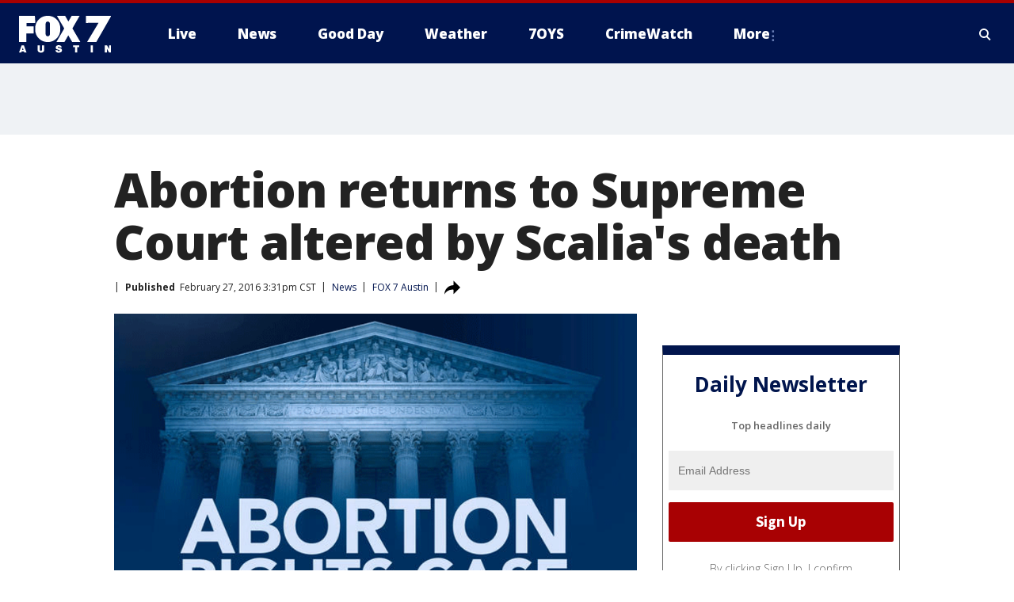

--- FILE ---
content_type: text/html; charset=utf-8
request_url: https://www.fox7austin.com/news/abortion-returns-to-supreme-court-altered-by-scalias-death
body_size: 42124
content:
<!doctype html>
<html data-n-head-ssr lang="en" data-n-head="lang">
  <head>
    <!-- Google Tag Manager -->
    <script>
    function loadGTMIfNotLocalOrPreview() {
      const host = window.location.host.toLowerCase();
      const excludedHosts = ["local", "preview", "stage-preview"];
      if (!excludedHosts.some(excludedHost => host.startsWith(excludedHost))) {
        (function(w,d,s,l,i){w[l]=w[l]||[];w[l].push({'gtm.start':
        new Date().getTime(),event:'gtm.js'});var f=d.getElementsByTagName(s)[0],
        j=d.createElement(s),dl=l!='dataLayer'?'&l='+l:'';j.async=true;j.src=
        'https://www.googletagmanager.com/gtm.js?id='+i+dl;f.parentNode.insertBefore(j,f);
        })(window,document,'script','dataLayer','GTM-TMF4BDJ');
      }
    }
    loadGTMIfNotLocalOrPreview();
    </script>
    <!-- End Google Tag Manager -->
    <title data-n-head="true">Abortion returns to Supreme Court altered by Scalia&#x27;s death | FOX 7 Austin</title><meta data-n-head="true" http-equiv="X-UA-Compatible" content="IE=edge,chrome=1"><meta data-n-head="true" name="viewport" content="width=device-width, minimum-scale=1.0, initial-scale=1.0"><meta data-n-head="true" charset="UTF-8"><meta data-n-head="true" name="format-detection" content="telephone=no"><meta data-n-head="true" name="msapplication-square70x70logo" content="//static.foxtv.com/static/orion/img/ktbc/favicons/mstile-70x70.png"><meta data-n-head="true" name="msapplication-square150x150logo" content="//static.foxtv.com/static/orion/img/ktbc/favicons/mstile-150x150.png"><meta data-n-head="true" name="msapplication-wide310x150logo" content="//static.foxtv.com/static/orion/img/ktbc/favicons/mstile-310x150.png"><meta data-n-head="true" name="msapplication-square310x310logo" content="//static.foxtv.com/static/orion/img/ktbc/favicons/mstile-310x310.png"><meta data-n-head="true" data-hid="description" name="description" content="The Supreme Court challenge to a Texas law that has dramatically reduced the number of abortion clinics in the state is the justices&#x27; most significant case on the hot-button issue in nearly a quarter-century."><meta data-n-head="true" data-hid="fb:app_id" property="fb:app_id" content="678036835682522"><meta data-n-head="true" data-hid="prism.stationId" name="prism.stationId" content="KTBC_FOX7"><meta data-n-head="true" data-hid="prism.stationCallSign" name="prism.stationCallSign" content="ktbc"><meta data-n-head="true" data-hid="prism.channel" name="prism.channel" content="fts"><meta data-n-head="true" data-hid="prism.section" name="prism.section" content="news"><meta data-n-head="true" data-hid="prism.subsection1" name="prism.subsection1" content=""><meta data-n-head="true" data-hid="prism.subsection2" name="prism.subsection2" content=""><meta data-n-head="true" data-hid="prism.subsection3" name="prism.subsection3" content=""><meta data-n-head="true" data-hid="prism.subsection4" name="prism.subsection4" content=""><meta data-n-head="true" data-hid="prism.aggregationType" name="prism.aggregationType" content="subsection"><meta data-n-head="true" data-hid="prism.genre" name="prism.genre" content=""><meta data-n-head="true" data-hid="pagetype" name="pagetype" content="article" scheme="dcterms.DCMIType"><meta data-n-head="true" data-hid="strikepagetype" name="strikepagetype" content="article" scheme="dcterms.DCMIType"><meta data-n-head="true" data-hid="content-creator" name="content-creator" content="tiger"><meta data-n-head="true" data-hid="dc.creator" name="dc.creator" scheme="dcterms.creator" content=""><meta data-n-head="true" data-hid="dc.title" name="dc.title" content="Abortion returns to Supreme Court altered by Scalia&#x27;s death" lang="en"><meta data-n-head="true" data-hid="dc.subject" name="dc.subject" content=""><meta data-n-head="true" data-hid="dcterms.abstract" name="dcterms.abstract" content="The Supreme Court challenge to a Texas law that has dramatically reduced the number of abortion clinics in the state is the justices&#x27; most significant case on the hot-button issue in nearly a quarter-century."><meta data-n-head="true" data-hid="dc.type" name="dc.type" scheme="dcterms.DCMIType" content="Text.Article"><meta data-n-head="true" data-hid="dc.description" name="dc.description" content="The Supreme Court challenge to a Texas law that has dramatically reduced the number of abortion clinics in the state is the justices&#x27; most significant case on the hot-button issue in nearly a quarter-century."><meta data-n-head="true" data-hid="dc.language" name="dc.language" scheme="dcterms.RFC4646" content="en-US"><meta data-n-head="true" data-hid="dc.publisher" name="dc.publisher" content="FOX 7 Austin"><meta data-n-head="true" data-hid="dc.format" name="dc.format" scheme="dcterms.URI" content="text/html"><meta data-n-head="true" data-hid="dc.identifier" name="dc.identifier" scheme="dcterms.URI" content="urn:uri:base64:96dbab3e-f791-51c5-bf88-a29be15d197a"><meta data-n-head="true" data-hid="dc.source" name="dc.source" content="FOX 7 Austin"><meta data-n-head="true" data-hid="dc.date" name="dc.date" content="2016-02-27"><meta data-n-head="true" data-hid="dcterms.created" name="dcterms.created" scheme="dcterms.ISO8601" content="2016-02-27T16:31:51-05:00"><meta data-n-head="true" data-hid="dcterms.modified" name="dcterms.modified" scheme="dcterms.ISO8601" content="2019-08-28T13:37:41-04:00"><meta data-n-head="true" data-hid="og:title" property="og:title" content="Abortion returns to Supreme Court altered by Scalia&#x27;s death"><meta data-n-head="true" data-hid="og:description" property="og:description" content="The Supreme Court challenge to a Texas law that has dramatically reduced the number of abortion clinics in the state is the justices&#x27; most significant case on the hot-button issue in nearly a quarter-century."><meta data-n-head="true" data-hid="og:type" property="og:type" content="article"><meta data-n-head="true" data-hid="og:image" property="og:image" content="https://images.foxtv.com/static.fox7austin.com/www.fox7austin.com/content/uploads/2019/08/1200/630/abortion-rights_1456540709883_900397_ver1.0.gif?ve=1&amp;tl=1"><meta data-n-head="true" data-hid="og:image:width" property="og:image:width" content="1280"><meta data-n-head="true" data-hid="og:image:height" property="og:image:height" content="720"><meta data-n-head="true" data-hid="og:url" property="og:url" content="https://www.fox7austin.com/news/abortion-returns-to-supreme-court-altered-by-scalias-death"><meta data-n-head="true" data-hid="og:site_name" property="og:site_name" content="FOX 7 Austin"><meta data-n-head="true" data-hid="og:locale" property="og:locale" content="en_US"><meta data-n-head="true" data-hid="robots" name="robots" content="index, follow, max-image-preview:large, max-video-preview:-1"><meta data-n-head="true" data-hid="fox.app_version" name="fox.app_version" content="v77"><meta data-n-head="true" data-hid="fox.fix_version" name="fox.fix_version" content="10.2.0"><meta data-n-head="true" data-hid="fox.app_build" name="fox.app_build" content="no build version"><meta data-n-head="true" name="twitter:card" content="summary_large_image"><meta data-n-head="true" name="twitter:site" content="@fox7austin"><meta data-n-head="true" name="twitter:site:id" content="@fox7austin"><meta data-n-head="true" name="twitter:title" content="Abortion returns to Supreme Court altered by Scalia&#x27;s death"><meta data-n-head="true" name="twitter:description" content="The Supreme Court challenge to a Texas law that has dramatically reduced the number of abortion clinics in the state is the justices&#x27; most significant case on the hot-button issue in nearly a quarter-century."><meta data-n-head="true" name="twitter:image" content="https://images.foxtv.com/static.fox7austin.com/www.fox7austin.com/content/uploads/2019/08/1280/720/abortion-rights_1456540709883_900397_ver1.0.gif?ve=1&amp;tl=1"><meta data-n-head="true" name="twitter:url" content="https://www.fox7austin.com/news/abortion-returns-to-supreme-court-altered-by-scalias-death"><meta data-n-head="true" name="twitter:creator" content="@fox7austin"><meta data-n-head="true" name="twitter:creator:id" content="@fox7austin"><meta data-n-head="true" name="fox.name" content="Post Landing"><meta data-n-head="true" name="fox.category" content="news"><meta data-n-head="true" name="fox.page_content_category" content="news"><meta data-n-head="true" name="fox.page_name" content="ktbc:web:post:article:Abortion returns to Supreme Court altered by Scalia&#x27;s death | FOX 7 Austin"><meta data-n-head="true" name="fox.page_content_level_1" content="ktbc:web:post"><meta data-n-head="true" name="fox.page_content_level_2" content="ktbc:web:post:article"><meta data-n-head="true" name="fox.page_content_level_3" content="ktbc:web:post:article:Abortion returns to Supreme Court altered by Scalia&#x27;s death | FOX 7 Austin"><meta data-n-head="true" name="fox.page_content_level_4" content="ktbc:web:post:article:Abortion returns to Supreme Court altered by Scalia&#x27;s death | FOX 7 Austin"><meta data-n-head="true" name="fox.page_type" content="post-article"><meta data-n-head="true" name="fox.page_content_distributor" content="owned"><meta data-n-head="true" name="fox.page_content_type_of_story" content="Migrated"><meta data-n-head="true" name="fox.author" content=""><meta data-n-head="true" name="fox.page_content_author" content=""><meta data-n-head="true" name="fox.page_content_author_secondary" content=""><meta data-n-head="true" name="fox.page_content_version" content="1.0.0"><meta data-n-head="true" name="fox.publisher" content="FOX 7 Austin"><meta data-n-head="true" name="fox.page_content_id" content="96dbab3e-f791-51c5-bf88-a29be15d197a"><meta data-n-head="true" name="fox.page_content_station_originator" content="ktbc"><meta data-n-head="true" name="fox.url" content="https://www.fox7austin.com/news/abortion-returns-to-supreme-court-altered-by-scalias-death"><meta data-n-head="true" name="fox.page_canonical_url" content="https://www.fox7austin.com/news/abortion-returns-to-supreme-court-altered-by-scalias-death"><meta data-n-head="true" name="smartbanner:enabled-platforms" content="none"><meta data-n-head="true" property="fb:app_id" content="678036835682522"><meta data-n-head="true" property="article:opinion" content="false"><meta data-n-head="true" name="keywords" content="News"><meta data-n-head="true" name="classification" content="/FTS/News"><meta data-n-head="true" name="classification-isa" content="news"><meta data-n-head="true" name="fox.page_content_tags" content="/FTS/News"><link data-n-head="true" rel="preconnect" href="https://prod.player.fox.digitalvideoplatform.com" crossorigin="anonymous"><link data-n-head="true" rel="dns-prefetch" href="https://prod.player.fox.digitalvideoplatform.com"><link data-n-head="true" rel="stylesheet" href="https://statics.foxsports.com/static/orion/style/css/scorestrip-external.css"><link data-n-head="true" rel="icon" type="image/x-icon" href="/favicons/ktbc/favicon.ico"><link data-n-head="true" rel="stylesheet" href="https://fonts.googleapis.com/css?family=Open+Sans:300,400,400i,600,600i,700,700i,800,800i&amp;display=swap"><link data-n-head="true" rel="stylesheet" href="https://fonts.googleapis.com/css2?family=Rubik:wght@700&amp;display=swap"><link data-n-head="true" rel="schema.dcterms" href="//purl.org/dc/terms/"><link data-n-head="true" rel="schema.prism" href="//prismstandard.org/namespaces/basic/2.1/"><link data-n-head="true" rel="schema.iptc" href="//iptc.org/std/nar/2006-10-01/"><link data-n-head="true" rel="shortcut icon" href="//static.foxtv.com/static/orion/img/ktbc/favicons/favicon.ico" type="image/x-icon"><link data-n-head="true" rel="apple-touch-icon" sizes="57x57" href="//static.foxtv.com/static/orion/img/ktbc/favicons/apple-touch-icon-57x57.png"><link data-n-head="true" rel="apple-touch-icon" sizes="60x60" href="//static.foxtv.com/static/orion/img/ktbc/favicons/apple-touch-icon-60x60.png"><link data-n-head="true" rel="apple-touch-icon" sizes="72x72" href="//static.foxtv.com/static/orion/img/ktbc/favicons/apple-touch-icon-72x72.png"><link data-n-head="true" rel="apple-touch-icon" sizes="76x76" href="//static.foxtv.com/static/orion/img/ktbc/favicons/apple-touch-icon-76x76.png"><link data-n-head="true" rel="apple-touch-icon" sizes="114x114" href="//static.foxtv.com/static/orion/img/ktbc/favicons/apple-touch-icon-114x114.png"><link data-n-head="true" rel="apple-touch-icon" sizes="120x120" href="//static.foxtv.com/static/orion/img/ktbc/favicons/apple-touch-icon-120x120.png"><link data-n-head="true" rel="apple-touch-icon" sizes="144x144" href="//static.foxtv.com/static/orion/img/ktbc/favicons/apple-touch-icon-144x144.png"><link data-n-head="true" rel="apple-touch-icon" sizes="152x152" href="//static.foxtv.com/static/orion/img/ktbc/favicons/apple-touch-icon-152x152.png"><link data-n-head="true" rel="apple-touch-icon" sizes="180x180" href="//static.foxtv.com/static/orion/img/ktbc/favicons/apple-touch-icon-180x180.png"><link data-n-head="true" rel="icon" type="image/png" href="//static.foxtv.com/static/orion/img/ktbc/favicons/favicon-16x16.png" sizes="16x16"><link data-n-head="true" rel="icon" type="image/png" href="//static.foxtv.com/static/orion/img/ktbc/favicons/favicon-32x32.png" sizes="32x32"><link data-n-head="true" rel="icon" type="image/png" href="//static.foxtv.com/static/orion/img/ktbc/favicons/favicon-96x96.png" sizes="96x96"><link data-n-head="true" rel="icon" type="image/png" href="//static.foxtv.com/static/orion/img/ktbc/favicons/android-chrome-192x192.png" sizes="192x192"><link data-n-head="true" href="https://fonts.gstatic.com" rel="preconnect" crossorigin="true"><link data-n-head="true" href="https://fonts.googleapis.com" rel="preconnect" crossorigin="true"><link data-n-head="true" rel="stylesheet" href="https://fonts.googleapis.com/css?family=Source+Sans+Pro:200,300,400,600,400italic,700,700italic,300,300italic,600italic/"><link data-n-head="true" rel="preconnect" href="https://cdn.segment.com/"><link data-n-head="true" rel="preconnect" href="https://widgets.media.weather.com/"><link data-n-head="true" rel="preconnect" href="https://elections.ap.org/"><link data-n-head="true" rel="preconnect" href="https://www.google-analytics.com/"><link data-n-head="true" rel="preconnect" href="http://static.chartbeat.com/"><link data-n-head="true" rel="preconnect" href="https://sb.scorecardresearch.com/"><link data-n-head="true" rel="preconnect" href="http://www.googletagmanager.com/"><link data-n-head="true" rel="preconnect" href="https://cdn.optimizely.com/"><link data-n-head="true" rel="preconnect" href="https://cdn.segment.com/"><link data-n-head="true" rel="preconnect" href="https://connect.facebook.net/"><link data-n-head="true" rel="preconnect" href="https://prod.player.fox.digitalvideoplatform.com/"><link data-n-head="true" rel="preload" as="script" href="https://prod.player.fox.digitalvideoplatform.com/wpf/v3/3.2.59/wpf_player.js"><link data-n-head="true" rel="prefetch" as="script" href="https://prod.player.fox.digitalvideoplatform.com/wpf/v3/3.2.59/lib/wpf_bitmovin_yospace_player.js"><link data-n-head="true" rel="prefetch" as="script" href="https://prod.player.fox.digitalvideoplatform.com/wpf/v3/3.2.59/lib/wpf_conviva_reporter.js"><link data-n-head="true" rel="prefetch" as="script" href="https://prod.player.fox.digitalvideoplatform.com/wpf/v3/3.2.59/lib/wpf_mux_reporter.js"><link data-n-head="true" rel="prefetch" as="script" href="https://prod.player.fox.digitalvideoplatform.com/wpf/v3/3.2.59/lib/wpf_adobeheartbeat_reporter.js"><link data-n-head="true" rel="prefetch" as="script" href="https://prod.player.fox.digitalvideoplatform.com/wpf/v3/3.2.59/lib/wpf_comscore_reporter.js"><link data-n-head="true" rel="prefetch" as="script" href="https://prod.player.fox.digitalvideoplatform.com/wpf/v3/3.2.59/lib/wpf_controls.js"><link data-n-head="true" rel="canonical" href="https://www.fox7austin.com/news/abortion-returns-to-supreme-court-altered-by-scalias-death"><link data-n-head="true" rel="alternate" type="application/rss+xml" title="News" href="https://www.fox7austin.com/rss.xml?category=news"><link data-n-head="true" rel="alternate" type="application/rss+xml" title="News" href="https://www.fox7austin.com/rss.xml?tag=news"><link data-n-head="true" rel="shorturl" href=""><link data-n-head="true" rel="image_src" href="https://images.foxtv.com/static.fox7austin.com/www.fox7austin.com/content/uploads/2019/08/1280/720/abortion-rights_1456540709883_900397_ver1.0.gif?ve=1&amp;tl=1"><link data-n-head="true" rel="amphtml" href="https://www.fox7austin.com/news/abortion-returns-to-supreme-court-altered-by-scalias-death.amp"><link data-n-head="true" rel="alternate" title="FOX 7 Austin - News" type="application/rss+xml" href="https://www.fox7austin.com/rss/category/news"><link data-n-head="true" rel="alternate" title="FOX 7 Austin - Local News" type="application/rss+xml" href="https://www.fox7austin.com/rss/category/local-news"><link data-n-head="true" rel="alternate" title="FOX 7 Austin - Traffic" type="application/rss+xml" href="https://www.fox7austin.com/rss/category/traffic"><link data-n-head="true" rel="alternate" title="FOX 7 Austin - Tag Us Tx" type="application/rss+xml" href="https://www.fox7austin.com/rss/tags/us,tx"><link data-n-head="true" rel="alternate" title="FOX 7 Austin - Tag Politics" type="application/rss+xml" href="https://www.fox7austin.com/rss/tags/politics"><link data-n-head="true" rel="alternate" title="FOX 7 Austin - Tag Crime Publicsafety" type="application/rss+xml" href="https://www.fox7austin.com/rss/tags/crime-publicsafety,"><link data-n-head="true" rel="alternate" title="FOX 7 Austin - Shows Good Day" type="application/rss+xml" href="https://www.fox7austin.com/rss/category/shows,good-day"><link data-n-head="true" rel="alternate" title="FOX 7 Austin - Birthday" type="application/rss+xml" href="https://www.fox7austin.com/rss/category/birthday"><link data-n-head="true" rel="alternate" title="FOX 7 Austin - Tag Series Keeping Score" type="application/rss+xml" href="https://www.fox7austin.com/rss/tags/series,keeping-score"><link data-n-head="true" rel="alternate" title="FOX 7 Austin - Tag Series Cooking With Fox 7" type="application/rss+xml" href="https://www.fox7austin.com/rss/tags/series,cooking-with-fox-7"><link data-n-head="true" rel="alternate" title="FOX 7 Austin - Tag Series Live Music" type="application/rss+xml" href="https://www.fox7austin.com/rss/tags/series,live-music"><link data-n-head="true" rel="alternate" title="FOX 7 Austin - Tag Series Pets Page" type="application/rss+xml" href="https://www.fox7austin.com/rss/tags/series,pets-page"><link data-n-head="true" rel="alternate" title="FOX 7 Austin - Contests" type="application/rss+xml" href="https://www.fox7austin.com/rss/category/contests"><link data-n-head="true" rel="alternate" title="FOX 7 Austin - Fox Local" type="application/rss+xml" href="https://www.fox7austin.com/rss/category/fox-local"><link data-n-head="true" rel="alternate" title="FOX 7 Austin - Tag Series Tierras Texas" type="application/rss+xml" href="https://www.fox7austin.com/rss/tags/series,tierras-texas"><link data-n-head="true" rel="alternate" title="FOX 7 Austin - Tag Series Fox 7 Espanol" type="application/rss+xml" href="https://www.fox7austin.com/rss/tags/series,fox-7-espanol"><link data-n-head="true" rel="alternate" title="FOX 7 Austin - Tag Series Sports Office" type="application/rss+xml" href="https://www.fox7austin.com/rss/tags/series,sports-office"><link data-n-head="true" rel="alternate" title="FOX 7 Austin - Tag Series Fox Weather Austin" type="application/rss+xml" href="https://www.fox7austin.com/rss/tags/series,fox-weather-austin"><link data-n-head="true" rel="alternate" title="FOX 7 Austin - Tag Series Good Day Extra" type="application/rss+xml" href="https://www.fox7austin.com/rss/tags/series,good-day-extra"><link data-n-head="true" rel="alternate" title="FOX 7 Austin - Tag Series Good Day Music Take 2" type="application/rss+xml" href="https://www.fox7austin.com/rss/tags/series,good-day-music-take-2"><link data-n-head="true" rel="alternate" title="FOX 7 Austin - Tag Series The Backstage Experience" type="application/rss+xml" href="https://www.fox7austin.com/rss/tags/series,the-backstage-experience"><link data-n-head="true" rel="alternate" title="FOX 7 Austin - Tag Series The Texas News Show" type="application/rss+xml" href="https://www.fox7austin.com/rss/tags/series,the-texas-news-show"><link data-n-head="true" rel="alternate" title="FOX 7 Austin - Tag Series Fox 7 Discussions" type="application/rss+xml" href="https://www.fox7austin.com/rss/tags/series,fox-7-discussions"><link data-n-head="true" rel="alternate" title="FOX 7 Austin - Tag Series Crimewatch" type="application/rss+xml" href="https://www.fox7austin.com/rss/tags/series,crimewatch"><link data-n-head="true" rel="alternate" title="FOX 7 Austin - Tag Series 7 On Your Side" type="application/rss+xml" href="https://www.fox7austin.com/rss/tags/series,7-on-your-side"><link data-n-head="true" rel="alternate" title="FOX 7 Austin - Tag Series Fox 7 Focus" type="application/rss+xml" href="https://www.fox7austin.com/rss/tags/series,fox-7-focus"><link data-n-head="true" rel="alternate" title="FOX 7 Austin - Tag Series The Issue Is" type="application/rss+xml" href="https://www.fox7austin.com/rss/tags/series,the-issue-is"><link data-n-head="true" rel="alternate" title="FOX 7 Austin - Tag Series Care Force" type="application/rss+xml" href="https://www.fox7austin.com/rss/tags/series,care-force"><link data-n-head="true" rel="alternate" title="FOX 7 Austin - Tag Series Missing In Texas" type="application/rss+xml" href="https://www.fox7austin.com/rss/tags/series,missing-in-texas"><link data-n-head="true" rel="alternate" title="FOX 7 Austin - Tag Series Atxtra" type="application/rss+xml" href="https://www.fox7austin.com/rss/tags/series,atxtra"><link data-n-head="true" rel="alternate" title="FOX 7 Austin - About Us" type="application/rss+xml" href="https://www.fox7austin.com/rss/category/about-us"><link data-n-head="true" rel="alternate" title="FOX 7 Austin - Whats On Fox" type="application/rss+xml" href="https://www.fox7austin.com/rss/category/whats-on-fox"><link data-n-head="true" rel="alternate" title="FOX 7 Austin - Contact Us" type="application/rss+xml" href="https://www.fox7austin.com/rss/category/contact-us"><link data-n-head="true" rel="alternate" title="FOX 7 Austin - Team" type="application/rss+xml" href="https://www.fox7austin.com/rss/category/team"><link data-n-head="true" rel="alternate" title="FOX 7 Austin - Work For Us" type="application/rss+xml" href="https://www.fox7austin.com/rss/category/work-for-us"><link data-n-head="true" rel="alternate" title="FOX 7 Austin - Internships" type="application/rss+xml" href="https://www.fox7austin.com/rss/category/internships"><link data-n-head="true" rel="alternate" title="FOX 7 Austin - Closed Captions" type="application/rss+xml" href="https://www.fox7austin.com/rss/category/closed-captions"><link data-n-head="true" rel="alternate" title="FOX 7 Austin - Public File Inquiries" type="application/rss+xml" href="https://www.fox7austin.com/rss/category/public-file-inquiries"><link data-n-head="true" rel="alternate" title="FOX 7 Austin - Fcc Applications" type="application/rss+xml" href="https://www.fox7austin.com/rss/category/fcc-applications"><link data-n-head="true" rel="alternate" title="FOX 7 Austin - Antenna" type="application/rss+xml" href="https://www.fox7austin.com/rss/category/antenna"><link data-n-head="true" rel="alternate" title="FOX 7 Austin - Weather" type="application/rss+xml" href="https://www.fox7austin.com/rss/category/weather"><link data-n-head="true" rel="alternate" title="FOX 7 Austin - Pawcast" type="application/rss+xml" href="https://www.fox7austin.com/rss/category/pawcast"><link data-n-head="true" rel="alternate" title="FOX 7 Austin - Apps" type="application/rss+xml" href="https://www.fox7austin.com/rss/category/apps"><link data-n-head="true" rel="alternate" title="FOX 7 Austin - Fox 7 Web Cams" type="application/rss+xml" href="https://www.fox7austin.com/rss/category/fox-7-web-cams"><link data-n-head="true" rel="alternate" title="FOX 7 Austin - Tag Series Did You Know" type="application/rss+xml" href="https://www.fox7austin.com/rss/tags/series,did-you-know"><link data-n-head="true" rel="alternate" title="FOX 7 Austin - Sports" type="application/rss+xml" href="https://www.fox7austin.com/rss/category/sports"><link data-n-head="true" rel="alternate" title="FOX 7 Austin - Tag High School" type="application/rss+xml" href="https://www.fox7austin.com/rss/tags/high-school"><link data-n-head="true" rel="alternate" title="FOX 7 Austin - Tag Ncaa Football Longhorns" type="application/rss+xml" href="https://www.fox7austin.com/rss/tags/ncaa-football,longhorns"><link data-n-head="true" rel="alternate" title="FOX 7 Austin - Tag Mls Austin Fc" type="application/rss+xml" href="https://www.fox7austin.com/rss/tags/mls,austin-fc"><link data-n-head="true" rel="alternate" title="FOX 7 Austin - Tag Mlb" type="application/rss+xml" href="https://www.fox7austin.com/rss/tags/mlb"><link data-n-head="true" rel="alternate" title="FOX 7 Austin - Tag Nascar" type="application/rss+xml" href="https://www.fox7austin.com/rss/tags/nascar"><link data-n-head="true" rel="alternate" title="FOX 7 Austin - Tag Ncaa Basketball Texas Basketball" type="application/rss+xml" href="https://www.fox7austin.com/rss/tags/ncaa-basketball,texas-basketball"><link data-n-head="true" rel="alternate" title="FOX 7 Austin - Live" type="application/rss+xml" href="https://www.fox7austin.com/rss/category/live"><link data-n-head="true" rel="alternate" title="FOX 7 Austin - Discover the latest breaking news." type="application/rss+xml" href="https://www.fox7austin.com/latest.xml"><link data-n-head="true" rel="stylesheet" href="//static.foxtv.com/static/orion/css/default/article.rs.css"><link data-n-head="true" rel="stylesheet" href="/css/print.css" media="print"><script data-n-head="true" type="text/javascript" data-hid="pal-script" src="//imasdk.googleapis.com/pal/sdkloader/pal.js"></script><script data-n-head="true" type="text/javascript" src="https://statics.foxsports.com/static/orion/scorestrip.js" async="false" defer="true"></script><script data-n-head="true" type="text/javascript">
        (function (h,o,u,n,d) {
          h=h[d]=h[d]||{q:[],onReady:function(c){h.q.push(c)}}
          d=o.createElement(u);d.async=1;d.src=n
          n=o.getElementsByTagName(u)[0];n.parentNode.insertBefore(d,n)
        })(window,document,'script','https://www.datadoghq-browser-agent.com/datadog-rum-v4.js','DD_RUM')
        DD_RUM.onReady(function() {
          DD_RUM.init({
            clientToken: 'pub6d08621e10189e2259b02648fb0f12e4',
            applicationId: 'f7e50afb-e642-42a0-9619-b32a46fc1075',
            site: 'datadoghq.com',
            service: 'www.fox7austin.com',
            env: 'prod',
            // Specify a version number to identify the deployed version of your application in Datadog
            version: '1.0.0',
            sampleRate: 20,
            sessionReplaySampleRate: 0,
            trackInteractions: true,
            trackResources: true,
            trackLongTasks: true,
            defaultPrivacyLevel: 'mask-user-input',
          });
          // DD_RUM.startSessionReplayRecording();
        })</script><script data-n-head="true" type="text/javascript" src="https://foxkit.fox.com/sdk/profile/v2.15.0/profile.js" async="false" defer="true"></script><script data-n-head="true" src="https://js.appboycdn.com/web-sdk/5.6/braze.min.js" async="true" defer="true"></script><script data-n-head="true" src="https://c.amazon-adsystem.com/aax2/apstag.js" async="true" defer="true"></script><script data-n-head="true" src="https://www.googletagmanager.com/gtag/js?id=UA-34993124-1" async="true"></script><script data-n-head="true" type="text/javascript">// 86acbd31cd7c09cf30acb66d2fbedc91daa48b86:1701192378.52852
!function(n,r,e,t,c){var i,o="Promise"in n,u={then:function(){return u},catch:function(n){
return n(new Error("Airship SDK Error: Unsupported browser")),u}},s=o?new Promise((function(n,r){i=function(e,t){e?r(e):n(t)}})):u
;s._async_setup=function(n){if(o)try{i(null,n(c))}catch(n){i(n)}},n[t]=s;var a=r.createElement("script");a.src=e,a.async=!0,a.id="_uasdk",
a.rel=t,r.head.appendChild(a)}(window,document,'https://aswpsdkus.com/notify/v1/ua-sdk.min.js',
  'UA', {
    vapidPublicKey: 'BAhBsT11zl43fcsTIlrD8FJOh6qqbu_vOWwj7b1_ZPPGW5vBCUwA_ZrDrSRe1GupKlb79btDYSnxroQ1vuaz3fg=',
    websitePushId: 'web.ktbc.prod',
    appKey: 'upCaAD7uRFa9jrarljB2Cg',
    token: 'MTp1cENhQUQ3dVJGYTlqcmFybGpCMkNnOlhiTzhUSi05Qk9XcW5CbkRsSXVtal9aWVZwQng3YWhCTDBtOXZVOGJfNWM'
  });
</script><script data-n-head="true" type="text/javascript">UA.then(sdk => {
        sdk.plugins.load('html-prompt', 'https://aswpsdkus.com/notify/v1/ua-html-prompt.min.js', {
          appearDelay: 5000,
          disappearDelay: 2000000000000000000000000,
          askAgainDelay: 0,
          stylesheet: './css/airship.css',
          auto: false,
          type: 'alert',
          position: 'top',
          i18n: {
            en: {
              title: 'Stay Informed',
              message: 'Receive alerts to the biggest stories worth your time',
              accept: 'Allow',
              deny: 'No Thanks'
            }
          },
          logo: '/favicons/ktbc/favicon.ico'
        }).then(plugin => {
          const auditSession = () => {
            const airshipPageViews = parseInt(window.sessionStorage.getItem('currentAirShipPageViews'), 10)
            if (airshipPageViews > 1) {
              plugin.prompt();
              console.info('Airship: prompt called')
              clearInterval(auditInterval);
              window.sessionStorage.setItem('currentAirShipPageViews', 0)
            }
          }
          const auditInterval = setInterval(auditSession, 2000);
        })
      })</script><script data-n-head="true" src="/taboola/taboola.js" type="text/javascript" async="true" defer="true"></script><script data-n-head="true" src="https://scripts.webcontentassessor.com/scripts/11c5d288032fb0e00de738475c191d28530e25f490e79cb3b158eb6df96246e9"></script><script data-n-head="true" src="//static.foxtv.com/static/orion/scripts/core/ag.core.js"></script><script data-n-head="true" src="//static.foxtv.com/static/isa/core.js"></script><script data-n-head="true" src="//static.foxtv.com/static/orion/scripts/station/default/loader.js"></script><script data-n-head="true" src="https://widgets.media.weather.com/wxwidget.loader.js?cid=996314550" defer=""></script><script data-n-head="true" src="https://prod.player.fox.digitalvideoplatform.com/wpf/v3/3.2.59/wpf_player.js" defer="" data-hid="fox-player-main-script"></script><script data-n-head="true" src="//static.foxtv.com/static/leap/loader.js"></script><script data-n-head="true" >(function () {
        var _sf_async_config = window._sf_async_config = (window._sf_async_config || {})
        _sf_async_config.uid = 65824
        _sf_async_config.domain = 'fox7austin.com'
        _sf_async_config.flickerControl = false
        _sf_async_config.useCanonical = true

        // Function to set ISA-dependent values with proper error handling
        function setISAValues() {
          if (window.FTS && window.FTS.ISA && window.FTS.ISA._meta) {
            try {
              _sf_async_config.sections = window.FTS.ISA._meta.section || ''
              _sf_async_config.authors = window.FTS.ISA._meta.fox['fox.page_content_author'] ||
                                       window.FTS.ISA._meta.fox['fox.page_content_author_secondary'] ||
                                       window.FTS.ISA._meta.raw.publisher || ''
            } catch (e) {
              console.warn('FTS.ISA values not available yet:', e)
              _sf_async_config.sections = ''
              _sf_async_config.authors = ''
            }
          } else {
            // Set default values if ISA is not available
            _sf_async_config.sections = ''
            _sf_async_config.authors = ''

            // Retry after a short delay if ISA is not loaded yet
            setTimeout(setISAValues, 100)
          }
        }

        // Set ISA values initially
        setISAValues()

        _sf_async_config.useCanonicalDomain = true
        function loadChartbeat() {
          var e = document.createElement('script');
            var n = document.getElementsByTagName('script')[0];
            e.type = 'text/javascript';
            e.async = true;
            e.src = '//static.chartbeat.com/js/chartbeat.js';
            n.parentNode.insertBefore(e, n);
        }
        loadChartbeat();
        })()</script><script data-n-head="true" src="//static.chartbeat.com/js/chartbeat_mab.js"></script><script data-n-head="true" src="//static.chartbeat.com/js/chartbeat.js"></script><script data-n-head="true" src="https://interactives.ap.org/election-results/assets/microsite/resizeClient.js" defer=""></script><script data-n-head="true" data-hid="strike-loader" src="https://strike.fox.com/static/fts/display/loader.js" type="text/javascript"></script><script data-n-head="true" >
          (function() {
              window.foxstrike = window.foxstrike || {};
              window.foxstrike.cmd = window.foxstrike.cmd || [];
          })()
        </script><script data-n-head="true" type="application/ld+json">{"@context":"http://schema.org","@type":"NewsArticle","mainEntityOfPage":"https://www.fox7austin.com/news/abortion-returns-to-supreme-court-altered-by-scalias-death","headline":"Abortion returns to Supreme Court altered by Scalia's death","articleBody":"WASHINGTON (AP) &#x2014; The Supreme Court challenge to a Texas law that has dramatically reduced the number of abortion clinics in the state is the justices&apos; most significant case on the hot-button issue in nearly a quarter-century.One of this election-year term&apos;s biggest cases is being argued Wednesday before a court altered by the death of Justice Antonin Scalia. He was perhaps the most vociferous abortion opponent among the nine justices.The Texas law has been replicated across the South and elsewhere, part of a wave of state abortion restrictions in the past five years.States mainly led by Republicans have tried to limit when in a pregnancy abortions may be performed, restricted abortion-inducing drugs that take the place of surgery and increased standards for clinics and the doctors who work in them.The Supreme Court case involves that last category. A Texas law enacted in 2013 requires doctors who perform abortions to have admitting privileges at nearby hospitals. It also prohibits clinics from providing abortions unless they meet the standards of outpatient or ambulatory surgical centers.The high court has partially blocked those measures. If allowed to take full effect, all but 10 clinics in Texas would have to close. There would be no abortion providers in the state&apos;s rural areas or west of San Antonio. The only clinic in the Rio Grande Valley would be allowed to remain open on a limited basis. Before the law was passed, there were roughly 40 clinics in the state. About half have closed.The case offers competing views of how to protect women&apos;s health. The clinics contend abortions are safer than many other medical procedures that are less stringently regulated and that the clinic regulations have only one purpose: to reduce the availability of abortions.&quot;These laws are tantamount to an outright ban for too many,&quot; said Amy Hagstrom Miller, chief executive of Whole Woman&apos;s Health, which operates clinics in Texas and other states.Defenders of the laws in Texas and elsewhere argue that states have discretion to take steps to make abortions safer. Alabama and other states backing Texas told the Supreme Court that states were within their rights to apply health regulations to clinics for the sake of patients.Texas Solicitor General Scott Keller, who will defend the law at the Supreme Court, said Texas acted in response to the high-profile case of Philadelphia abortion doctor Kermit Gosnell. He is serving a life sentence after his conviction for killing three babies born alive and for the overdose death of a woman who was a clinic patient.A federal judge in Texas struck down parts of the law as not intended to promote women&apos;s health and clearly aimed at reducing access to abortion. But the 5th U.S. Circuit Court of Appeals in New Orleans largely accepted the state&apos;s argument.The justices&apos; June 2015 order putting the appellate ruling on hold at least suggests that there is a majority to cut back on the regulations. The clinics and abortion-rights groups are hoping for a ruling that might bolster challenges to other restrictions on abortion.To prevail, they still need Justice Anthony Kennedy&apos;s vote, along with the reasonably certain votes of four more liberal justices, just as they did before Scalia&apos;s death. Kennedy was part of the 5-4 majority to reaffirm abortion rights in 1992, then wrote the court&apos;s decision in 2007 that upheld a federal law banning a certain procedure that opponents call partial-birth abortion. That was also a 5-4 split.A broad high court ruling striking down the Texas provisions would show that the court&apos;s 1992 decision still &quot;has some teeth in it,&quot; said Stephanie Toti, the lawyer who will argue the clinics&apos; case.Without Scalia, the best that supporters of these laws can hope for is a 4-4 tie, which would uphold the appeals court&apos;s endorsement of the Texas law and perhaps affect similar laws in Louisiana and Mississippi because they are part of the same judicial circuit as Texas.A trial judge also struck down Louisiana&apos;s admitting privileges law, but the 5th Circuit has allowed Louisiana to enforce the law as the case makes its way through the courts.Two of the state&apos;s four clinics have closed in response and a third will have to close soon, said Nancy Northup, president of the Center for Reproductive Rights. On Friday, the clinics said in an emergency appeal to the high court that only a New Orleans clinic would remain open if the state is allowed to enforce the law. They want the justices to block the ruling and let them stay open.A split decision in the Texas case would have no effect on laws that have been blocked in Alabama and Oklahoma, among other states.___Chandler reported from Montgomery, Alabama.","datePublished":"2016-02-27T16:31:51-05:00","dateModified":"2016-02-27T16:31:51-05:00","description":"The Supreme Court challenge to a Texas law that has dramatically reduced the number of abortion clinics in the state is the justices' most significant case on the hot-button issue in nearly a quarter-century.","author":{"@type":"Person","name":"FOX 7 Austin"},"publisher":{"@type":"NewsMediaOrganization","name":"FOX 7 Austin","alternateName":"KTBC, FOX 7","url":"https://www.fox7austin.com/","sameAs":["https://www.facebook.com/FOX7Austin/","https://twitter.com/fox7austin","https://www.instagram.com/fox7austin/","https://www.youtube.com/@FOX7Austin/","https://en.wikipedia.org/wiki/KTBC_(TV)","",""],"foundingDate":"1952-11-27","logo":{"@type":"ImageObject","url":"https://static.foxtv.com/static/orion/img/ktbc/favicons/favicon-96x96.png","width":"96","height":"96"},"contactPoint":[{"@type":"ContactPoint","telephone":"+1-512-476-7777","contactType":"news desk"}],"address":{"@type":"PostalAddress","addressLocality":"Austin","addressRegion":"Texas","postalCode":"78701","streetAddress":"119 East 10th Street","addressCountry":{"@type":"Country","name":"US"}}},"image":{"@type":"ImageObject","url":"https://static.fox7austin.com/www.fox7austin.com/content/uploads/2019/08/abortion-rights_1456540709883_900397_ver1.0.gif","width":"1280","height":"720"},"url":"https://www.fox7austin.com/news/abortion-returns-to-supreme-court-altered-by-scalias-death","isAccessibleForFree":true,"keywords":"news"}</script><link rel="preload" href="/_wzln/3b5264caf72353941f62.js" as="script"><link rel="preload" href="/_wzln/376f0263662b8ef9a7f8.js" as="script"><link rel="preload" href="/_wzln/6b27e2b92eb7e58c1613.js" as="script"><link rel="preload" href="/_wzln/e84a30f1b99c2de402d4.js" as="script"><link rel="preload" href="/_wzln/abf0587d3a36db40e2c7.js" as="script"><link rel="preload" href="/_wzln/d4d775f192811ab46927.js" as="script"><link rel="preload" href="/_wzln/2e4b6f2069ef029ea098.js" as="script"><link rel="preload" href="/_wzln/2aff162d6d0f3b59db4e.js" as="script"><link rel="preload" href="/_wzln/bcdcb4a8ec995eeede53.js" as="script"><style data-vue-ssr-id="3d723bd8:0 153764a8:0 4783c553:0 01f125af:0 7e965aea:0 fe2c1b5a:0 c789a71e:0 2151d74a:0 5fac22c6:0 4f269fee:0 c23b5e74:0 403377d7:0 7cd52d1a:0 dfdcd1d2:0 4a3d6b7a:0 2261a2ff:0 42dc6fe6:0 3c367053:0 78666813:0 5c0b7ab5:0 c061adc6:0 d9a0143c:0">.v-select{position:relative;font-family:inherit}.v-select,.v-select *{box-sizing:border-box}@keyframes vSelectSpinner{0%{transform:rotate(0deg)}to{transform:rotate(1turn)}}.vs__fade-enter-active,.vs__fade-leave-active{pointer-events:none;transition:opacity .15s cubic-bezier(1,.5,.8,1)}.vs__fade-enter,.vs__fade-leave-to{opacity:0}.vs--disabled .vs__clear,.vs--disabled .vs__dropdown-toggle,.vs--disabled .vs__open-indicator,.vs--disabled .vs__search,.vs--disabled .vs__selected{cursor:not-allowed;background-color:#f8f8f8}.v-select[dir=rtl] .vs__actions{padding:0 3px 0 6px}.v-select[dir=rtl] .vs__clear{margin-left:6px;margin-right:0}.v-select[dir=rtl] .vs__deselect{margin-left:0;margin-right:2px}.v-select[dir=rtl] .vs__dropdown-menu{text-align:right}.vs__dropdown-toggle{-webkit-appearance:none;-moz-appearance:none;appearance:none;display:flex;padding:0 0 4px;background:none;border:1px solid rgba(60,60,60,.26);border-radius:4px;white-space:normal}.vs__selected-options{display:flex;flex-basis:100%;flex-grow:1;flex-wrap:wrap;padding:0 2px;position:relative}.vs__actions{display:flex;align-items:center;padding:4px 6px 0 3px}.vs--searchable .vs__dropdown-toggle{cursor:text}.vs--unsearchable .vs__dropdown-toggle{cursor:pointer}.vs--open .vs__dropdown-toggle{border-bottom-color:transparent;border-bottom-left-radius:0;border-bottom-right-radius:0}.vs__open-indicator{fill:rgba(60,60,60,.5);transform:scale(1);transition:transform .15s cubic-bezier(1,-.115,.975,.855);transition-timing-function:cubic-bezier(1,-.115,.975,.855)}.vs--open .vs__open-indicator{transform:rotate(180deg) scale(1)}.vs--loading .vs__open-indicator{opacity:0}.vs__clear{fill:rgba(60,60,60,.5);padding:0;border:0;background-color:transparent;cursor:pointer;margin-right:8px}.vs__dropdown-menu{display:block;box-sizing:border-box;position:absolute;top:calc(100% - 1px);left:0;z-index:1000;padding:5px 0;margin:0;width:100%;max-height:350px;min-width:160px;overflow-y:auto;box-shadow:0 3px 6px 0 rgba(0,0,0,.15);border:1px solid rgba(60,60,60,.26);border-top-style:none;border-radius:0 0 4px 4px;text-align:left;list-style:none;background:#fff}.vs__no-options{text-align:center}.vs__dropdown-option{line-height:1.42857143;display:block;padding:3px 20px;clear:both;color:#333;white-space:nowrap;cursor:pointer}.vs__dropdown-option--highlight{background:#5897fb;color:#fff}.vs__dropdown-option--deselect{background:#fb5858;color:#fff}.vs__dropdown-option--disabled{background:inherit;color:rgba(60,60,60,.5);cursor:inherit}.vs__selected{display:flex;align-items:center;background-color:#f0f0f0;border:1px solid rgba(60,60,60,.26);border-radius:4px;color:#333;line-height:1.4;margin:4px 2px 0;padding:0 .25em;z-index:0}.vs__deselect{display:inline-flex;-webkit-appearance:none;-moz-appearance:none;appearance:none;margin-left:4px;padding:0;border:0;cursor:pointer;background:none;fill:rgba(60,60,60,.5);text-shadow:0 1px 0 #fff}.vs--single .vs__selected{background-color:transparent;border-color:transparent}.vs--single.vs--loading .vs__selected,.vs--single.vs--open .vs__selected{position:absolute;opacity:.4}.vs--single.vs--searching .vs__selected{display:none}.vs__search::-webkit-search-cancel-button{display:none}.vs__search::-ms-clear,.vs__search::-webkit-search-decoration,.vs__search::-webkit-search-results-button,.vs__search::-webkit-search-results-decoration{display:none}.vs__search,.vs__search:focus{-webkit-appearance:none;-moz-appearance:none;appearance:none;line-height:1.4;font-size:1em;border:1px solid transparent;border-left:none;outline:none;margin:4px 0 0;padding:0 7px;background:none;box-shadow:none;width:0;max-width:100%;flex-grow:1;z-index:1}.vs__search::-moz-placeholder{color:inherit}.vs__search::placeholder{color:inherit}.vs--unsearchable .vs__search{opacity:1}.vs--unsearchable:not(.vs--disabled) .vs__search{cursor:pointer}.vs--single.vs--searching:not(.vs--open):not(.vs--loading) .vs__search{opacity:.2}.vs__spinner{align-self:center;opacity:0;font-size:5px;text-indent:-9999em;overflow:hidden;border:.9em solid hsla(0,0%,39.2%,.1);border-left-color:rgba(60,60,60,.45);transform:translateZ(0);animation:vSelectSpinner 1.1s linear infinite;transition:opacity .1s}.vs__spinner,.vs__spinner:after{border-radius:50%;width:5em;height:5em}.vs--loading .vs__spinner{opacity:1}
.fts-scorestrip-wrap{width:100%}.fts-scorestrip-wrap .fts-scorestrip-container{padding:0 16px;max-width:1280px;margin:0 auto}@media screen and (min-width:1024px){.fts-scorestrip-wrap .fts-scorestrip-container{padding:15px 24px}}
.fts-scorestrip-wrap[data-v-75d386ae]{width:100%}.fts-scorestrip-wrap .fts-scorestrip-container[data-v-75d386ae]{padding:0 16px;max-width:1280px;margin:0 auto}@media screen and (min-width:1024px){.fts-scorestrip-wrap .fts-scorestrip-container[data-v-75d386ae]{padding:15px 24px}}@media(min-width:768px)and (max-width:1280px){.main-content-new-layout[data-v-75d386ae]{padding:10px}}
#xd-channel-container[data-v-0130ae53]{margin:0 auto;max-width:1280px;height:1px}#xd-channel-fts-iframe[data-v-0130ae53]{position:relative;top:-85px;left:86.1%;width:100%;display:none}@media (min-width:768px) and (max-width:1163px){#xd-channel-fts-iframe[data-v-0130ae53]{left:84%}}@media (min-width:768px) and (max-width:1056px){#xd-channel-fts-iframe[data-v-0130ae53]{left:81%}}@media (min-width:768px) and (max-width:916px){#xd-channel-fts-iframe[data-v-0130ae53]{left:79%}}@media (min-width:769px) and (max-width:822px){#xd-channel-fts-iframe[data-v-0130ae53]{left:77%}}@media (min-width:400px) and (max-width:767px){#xd-channel-fts-iframe[data-v-0130ae53]{display:none!important}}.branding[data-v-0130ae53]{padding-top:0}@media (min-width:768px){.branding[data-v-0130ae53]{padding-top:10px}}
.title--hide[data-v-b8625060]{display:none}
#fox-id-logged-in[data-v-f7244ab2]{display:none}.button-reset[data-v-f7244ab2]{background:none;border:none;padding:0;cursor:pointer;outline:inherit}.watch-live[data-v-f7244ab2]{background-color:#a70000;border-radius:3px;margin-top:16px;margin-right:-10px;padding:8px 9px;max-height:31px}.watch-live>a[data-v-f7244ab2]{color:#fff;font-weight:900;font-size:12px}.small-btn-grp[data-v-f7244ab2]{display:flex}.sign-in[data-v-f7244ab2]{width:43px;height:17px;font-size:12px;font-weight:800;font-stretch:normal;font-style:normal;line-height:normal;letter-spacing:-.25px;color:#fff}.sign-in-mobile[data-v-f7244ab2]{margin:16px 12px 0 0}.sign-in-mobile[data-v-f7244ab2],.sign-in-tablet-and-up[data-v-f7244ab2]{background-color:#334f99;width:59px;height:31px;border-radius:3px}.sign-in-tablet-and-up[data-v-f7244ab2]{float:left;margin-right:16px;margin-top:24px}.sign-in-tablet-and-up[data-v-f7244ab2]:hover{background-color:#667bb3}.avatar-desktop[data-v-f7244ab2]{width:28px;height:28px;float:left;margin-right:16px;margin-top:24px}.avatar-mobile[data-v-f7244ab2]{width:33px;height:33px;margin:16px 12px 0 0}
.alert-storm .alert-text[data-v-6e1c7e98]{top:0}.alert-storm .alert-info a[data-v-6e1c7e98]{color:#fff}.alert-storm .alert-title[data-v-6e1c7e98]:before{display:inline-block;position:absolute;left:-18px;top:2px;height:15px;width:12px;background:url(//static.foxtv.com/static/orion/img/core/s/weather/warning.svg) no-repeat;background-size:contain}@media (min-width:768px){.alert-storm .alert-title[data-v-6e1c7e98]:before{left:0;top:0;height:24px;width:21px}}
.min-height-ad[data-v-2c3e8482]{min-height:0}.pre-content .min-height-ad[data-v-2c3e8482]{min-height:90px}@media only screen and (max-width:767px){.page-content .lsf-mobile[data-v-2c3e8482],.right-rail .lsf-mobile[data-v-2c3e8482],.sidebar-secondary .lsf-mobile[data-v-2c3e8482]{min-height:300px;min-width:250px}}@media only screen and (min-width:768px){.right-rail .lsf-ban[data-v-2c3e8482],.sidebar-secondary .lsf-ban[data-v-2c3e8482]{min-height:250px;min-width:300px}.post-content .lsf-lb[data-v-2c3e8482],.pre-content .lsf-lb[data-v-2c3e8482]{min-height:90px;min-width:728px}}
.tags[data-v-6c8e215c]{flex-wrap:wrap;color:#979797;font-weight:400;line-height:normal}.tags[data-v-6c8e215c],.tags-tag[data-v-6c8e215c]{display:flex;font-family:Open Sans;font-size:18px;font-style:normal}.tags-tag[data-v-6c8e215c]{color:#041431;background-color:#e6e9f3;min-height:40px;align-items:center;justify-content:center;border-radius:10px;margin:10px 10px 10px 0;padding:10px 15px;grid-gap:10px;gap:10px;color:#036;font-weight:700;line-height:23px}.tags-tag[data-v-6c8e215c]:last-of-type{margin-right:0}.headlines-related.center[data-v-6c8e215c]{margin-bottom:0}#taboola-mid-article-thumbnails[data-v-6c8e215c]{padding:28px 100px}@media screen and (max-width:767px){#taboola-mid-article-thumbnails[data-v-6c8e215c]{padding:0}}
.no-separator[data-v-08416276]{padding-left:0}.no-separator[data-v-08416276]:before{content:""}
.outside[data-v-6d0ce7d9]{width:100vw;height:100vh;position:fixed;top:0;left:0}
.social-icons[data-v-10e60834]{background:#fff;box-shadow:0 0 20px rgba(0,0,0,.15);border-radius:5px}.social-icons a[data-v-10e60834]{overflow:visible}
.hand-cursor[data-v-7d0efd03]{cursor:pointer}.caption p[data-v-7d0efd03]{font-weight:300}
h2[data-v-6b12eae0]{color:#01154d;font-size:26px;font-weight:900;font-family:Open Sans,Helvetica Neue,Helvetica,Arial,sans-serif;line-height:30px;padding-top:5px}.you-might-also-like .subheader[data-v-6b12eae0]{background-color:#fff;display:block;position:relative;z-index:2;font-size:15px;width:180px;margin:0 auto;color:#666;font-family:Open Sans,Helvetica Neue,Helvetica,Arial,sans-serif;font-weight:600}.you-might-also-like-form[data-v-6b12eae0]{width:100%;max-width:300px;margin:0 auto;display:block;padding-bottom:25px;box-sizing:border-box}.you-might-also-like-form .checkbox-group[data-v-6b12eae0]{color:#666;border-top:2px solid #666;text-align:left;font-size:14px;margin-top:-10px;padding-top:10px}.you-might-also-like-form .checkbox-group .item[data-v-6b12eae0]{display:flex;flex-direction:column;margin-left:10px;padding:10px 0}.you-might-also-like-form .checkbox-group .item label[data-v-6b12eae0]{color:#666;font-family:Open Sans,Helvetica Neue,Helvetica,Arial,sans-serif;line-height:18px;font-weight:600;font-size:14px}.you-might-also-like-form .checkbox-group .item span[data-v-6b12eae0]{margin-left:22px;font-weight:200;display:block}.you-might-also-like-form input[type=submit][data-v-6b12eae0]{margin-top:10px;background-color:#01154d;color:#fff;font-family:Source Sans Pro,arial,helvetica,sans-serif;font-size:16px;line-height:35px;font-weight:900;border-radius:2px;margin-bottom:0;padding:0;height:60px;-moz-appearance:none;appearance:none;-webkit-appearance:none}div.newsletter-signup[data-v-6b12eae0]{background-color:#fff;margin:0 auto;max-width:600px;width:100%}div.nlw-outer[data-v-6b12eae0]{padding:16px 0}div.nlw-inner[data-v-6b12eae0]{display:block;text-align:center;margin:0 auto;border:1px solid #666;border-top:12px solid #01154d;height:100%;width:auto}div.nlw-inner h2[data-v-6b12eae0]{color:#01154d;font-size:26px;font-weight:700;font-family:Open Sans,Helvetica Neue,Helvetica,Arial,sans-serif;line-height:30px;padding-top:5px;margin:.67em}#other-newsletter-form[data-v-6b12eae0],p[data-v-6b12eae0]{font-size:13px;line-height:18px;font-weight:600;padding:10px;margin:1em 0}#nlw-tos[data-v-6b12eae0],#other-newsletter-form[data-v-6b12eae0],p[data-v-6b12eae0]{color:#666;font-family:Open Sans,Helvetica Neue,Helvetica,Arial,sans-serif}#nlw-tos[data-v-6b12eae0]{font-size:14px;font-weight:300;padding:0 10px 10px;margin:0 0 30px}#nlw-tos a[data-v-6b12eae0]{text-decoration:none;color:#01154d;font-weight:600}div.nlw-inner form[data-v-6b12eae0]{width:100%;max-width:300px;margin:0 auto;display:block;padding-bottom:25px;box-sizing:border-box}div.nlw-inner form input[data-v-6b12eae0]{height:50px;width:95%;border:none}div.nlw-inner form input[type=email][data-v-6b12eae0]{background-color:#efefef;color:#666;border-radius:0;font-size:14px;padding-left:4%}div.nlw-inner form input[type=checkbox][data-v-6b12eae0]{height:12px;width:12px}div.nlw-inner #newsletter-form input[type=submit][data-v-6b12eae0]{background-color:#a80103;font-size:19px;margin-top:15px;height:50px}div.nlw-inner #newsletter-form input[type=submit][data-v-6b12eae0],div.nlw-inner #other-newsletter-form input[type=submit][data-v-6b12eae0]{color:#fff;font-family:Source Sans Pro,arial,helvetica,sans-serif;line-height:35px;font-weight:900;border-radius:2px;-moz-appearance:none;appearance:none;-webkit-appearance:none}div.nlw-inner #other-newsletter-form input[type=submit][data-v-6b12eae0]{background-color:#01154d;font-size:16px;margin-bottom:8px;padding:4px;height:60px}div.nlw-inner form input[type=submit][data-v-6b12eae0]:hover{cursor:pointer}div.nlw-inner #other-newsletter-form[data-v-6b12eae0]{color:#666;border-top:2px solid #666;text-align:left;font-size:14px;margin-top:-10px;padding-top:20px}
.collection .heading .title[data-v-74e027ca]{line-height:34px}
.view-more__button[data-v-5a8b2ab5]{color:#00144e;font-weight:700;float:right;border:1px solid #ccd3e6;padding:9px;border-radius:3px}
.responsive-image__container[data-v-2c4f2ba8]{overflow:hidden}.responsive-image__lazy-container[data-v-2c4f2ba8]{background-size:cover;background-position:50%;filter:blur(4px)}.responsive-image__lazy-container.loaded[data-v-2c4f2ba8]{filter:blur(0);transition:filter .3s ease-out}.responsive-image__picture[data-v-2c4f2ba8]{position:absolute;top:0;left:0}.rounded[data-v-2c4f2ba8]{border-radius:50%}
.live-main .collection-trending[data-v-51644bd2]{padding-left:0;padding-right:0}@media only screen and (max-width:375px) and (orientation:portrait){.live-main .collection-trending[data-v-51644bd2]{padding-left:10px;padding-right:10px}}@media (min-width:769px) and (max-width:1023px){.live-main .collection-trending[data-v-51644bd2]{padding-left:24px;padding-right:24px}}@media (min-width:1024px) and (max-width:2499px){.live-main .collection-trending[data-v-51644bd2]{padding-left:0;padding-right:0}}
.promo-container[data-v-9b918506]{padding:0}@media (min-width:768px){.promo-container[data-v-9b918506]{padding:0 24px}}@media (min-width:1024px){.promo-container[data-v-9b918506]{padding:0 0 16px}}.promo-separator[data-v-9b918506]{margin-top:16px;border-bottom:8px solid #e6e9f3}.promo-image[data-v-9b918506]{max-width:300px;margin:0 auto;float:none}
.social-icons-footer .yt a[data-v-469bc58a]:after{background-image:url(/social-media/yt-icon.svg)}.social-icons-footer .link a[data-v-469bc58a]:after,.social-icons-footer .yt a[data-v-469bc58a]:after{background-position:0 0;background-size:100% 100%;background-repeat:no-repeat;height:16px;width:16px}.social-icons-footer .link a[data-v-469bc58a]:after{background-image:url(/social-media/link-icon.svg)}
.site-banner .btn-wrap-host[data-v-bd70ad56]:before{font-size:16px!important;line-height:1.5!important}.site-banner .btn-wrap-saf[data-v-bd70ad56]:before{font-size:20px!important}.site-banner .btn-wrap-ff[data-v-bd70ad56]:before{font-size:19.5px!important}
.banner-carousel[data-v-b03e4d42]{overflow:hidden}.banner-carousel[data-v-b03e4d42],.carousel-container[data-v-b03e4d42]{position:relative;width:100%}.carousel-track[data-v-b03e4d42]{display:flex;transition:transform .5s ease-in-out;width:100%}.carousel-slide[data-v-b03e4d42]{flex:0 0 100%;width:100%}.carousel-indicators[data-v-b03e4d42]{position:absolute;bottom:10px;left:50%;transform:translateX(-50%);display:flex;grid-gap:8px;gap:8px;z-index:10}.carousel-indicator[data-v-b03e4d42]{width:8px;height:8px;border-radius:50%;border:none;background-color:hsla(0,0%,100%,.5);cursor:pointer;transition:background-color .3s ease}.carousel-indicator.active[data-v-b03e4d42]{background-color:#fff}.carousel-indicator[data-v-b03e4d42]:hover{background-color:hsla(0,0%,100%,.8)}.site-banner .banner-carousel[data-v-b03e4d42],.site-banner .carousel-container[data-v-b03e4d42],.site-banner .carousel-slide[data-v-b03e4d42],.site-banner .carousel-track[data-v-b03e4d42]{height:100%}</style>
   
<script>(window.BOOMR_mq=window.BOOMR_mq||[]).push(["addVar",{"rua.upush":"false","rua.cpush":"true","rua.upre":"false","rua.cpre":"true","rua.uprl":"false","rua.cprl":"false","rua.cprf":"false","rua.trans":"SJ-c80379ff-bd1f-4e2a-9b7d-df823117b86a","rua.cook":"false","rua.ims":"false","rua.ufprl":"false","rua.cfprl":"false","rua.isuxp":"false","rua.texp":"norulematch","rua.ceh":"false","rua.ueh":"false","rua.ieh.st":"0"}]);</script>
                              <script>!function(a){var e="https://s.go-mpulse.net/boomerang/",t="addEventListener";if("False"=="True")a.BOOMR_config=a.BOOMR_config||{},a.BOOMR_config.PageParams=a.BOOMR_config.PageParams||{},a.BOOMR_config.PageParams.pci=!0,e="https://s2.go-mpulse.net/boomerang/";if(window.BOOMR_API_key="L4M48-3XPJD-223WB-5AS5M-WMWTV",function(){function n(e){a.BOOMR_onload=e&&e.timeStamp||(new Date).getTime()}if(!a.BOOMR||!a.BOOMR.version&&!a.BOOMR.snippetExecuted){a.BOOMR=a.BOOMR||{},a.BOOMR.snippetExecuted=!0;var i,_,o,r=document.createElement("iframe");if(a[t])a[t]("load",n,!1);else if(a.attachEvent)a.attachEvent("onload",n);r.src="javascript:void(0)",r.title="",r.role="presentation",(r.frameElement||r).style.cssText="width:0;height:0;border:0;display:none;",o=document.getElementsByTagName("script")[0],o.parentNode.insertBefore(r,o);try{_=r.contentWindow.document}catch(O){i=document.domain,r.src="javascript:var d=document.open();d.domain='"+i+"';void(0);",_=r.contentWindow.document}_.open()._l=function(){var a=this.createElement("script");if(i)this.domain=i;a.id="boomr-if-as",a.src=e+"L4M48-3XPJD-223WB-5AS5M-WMWTV",BOOMR_lstart=(new Date).getTime(),this.body.appendChild(a)},_.write("<bo"+'dy onload="document._l();">'),_.close()}}(),"".length>0)if(a&&"performance"in a&&a.performance&&"function"==typeof a.performance.setResourceTimingBufferSize)a.performance.setResourceTimingBufferSize();!function(){if(BOOMR=a.BOOMR||{},BOOMR.plugins=BOOMR.plugins||{},!BOOMR.plugins.AK){var e="true"=="true"?1:0,t="",n="aogwpsixzcoiu2loxlva-f-fe0de8e31-clientnsv4-s.akamaihd.net",i="false"=="true"?2:1,_={"ak.v":"39","ak.cp":"851801","ak.ai":parseInt("544557",10),"ak.ol":"0","ak.cr":9,"ak.ipv":4,"ak.proto":"h2","ak.rid":"18a00907","ak.r":44268,"ak.a2":e,"ak.m":"dscr","ak.n":"ff","ak.bpcip":"3.141.103.0","ak.cport":37984,"ak.gh":"23.192.164.139","ak.quicv":"","ak.tlsv":"tls1.3","ak.0rtt":"","ak.0rtt.ed":"","ak.csrc":"-","ak.acc":"","ak.t":"1768864490","ak.ak":"hOBiQwZUYzCg5VSAfCLimQ==/gZOkv7C2VtX1+YzkG2Qiph/PtdKnERi97ePP7JuKEFV77Dq2HxwTtCvKFWn9sJwxwhF7HkgTISJsE+3rQc6MXI5ahkUyet4TqqIulAZ7irywAH8NT33tJQcphnQ2QFid8WFgS3vv1JJ6nq2q5FLqQoPvFMq9ykhjF9UvjYA19Vicr5XL3ntzka/c7LVHqrU+ofchsztW59DGr2LQOKTc5mue3tSrxDkBweBK23SnD512dP0fDIrlh+w29KTsxMj0cs9iyB6Snu7ORhn4c1yAPfoZso2F1wRIb5BilejqT+xR8g0VKW+KcA79sjcnQERFb9V7KVYCa+FDyK7rtA09XOPhhchNYFWJ41FqUqKA+ztvG9y7MSLjFlo03MYcgP/9HV7mBaaSJNCPdY7X3wAkR3QkMWwGudaTFTCVkfk7aU=","ak.pv":"21","ak.dpoabenc":"","ak.tf":i};if(""!==t)_["ak.ruds"]=t;var o={i:!1,av:function(e){var t="http.initiator";if(e&&(!e[t]||"spa_hard"===e[t]))_["ak.feo"]=void 0!==a.aFeoApplied?1:0,BOOMR.addVar(_)},rv:function(){var a=["ak.bpcip","ak.cport","ak.cr","ak.csrc","ak.gh","ak.ipv","ak.m","ak.n","ak.ol","ak.proto","ak.quicv","ak.tlsv","ak.0rtt","ak.0rtt.ed","ak.r","ak.acc","ak.t","ak.tf"];BOOMR.removeVar(a)}};BOOMR.plugins.AK={akVars:_,akDNSPreFetchDomain:n,init:function(){if(!o.i){var a=BOOMR.subscribe;a("before_beacon",o.av,null,null),a("onbeacon",o.rv,null,null),o.i=!0}return this},is_complete:function(){return!0}}}}()}(window);</script></head>
  <body class="fb single single-article amp-geo-pending" data-n-head="class">
    <!-- Google Tag Manager (noscript) -->
    <noscript>
      <iframe src="https://www.googletagmanager.com/ns.html?id=GTM-TMF4BDJ" height="0" width="0" style="display:none;visibility:hidden"></iframe>
    </noscript>
    <!-- End Google Tag Manager (noscript) -->
    <amp-geo layout="nodisplay">
      <script type="application/json">
      {
        "ISOCountryGroups": {
          "eu": ["at", "be", "bg", "cy", "cz", "de", "dk", "ee", "es", "fi", "fr", "gb", "gr", "hr", "hu", "ie", "it", "lt", "lu", "lv", "mt", "nl", "pl", "pt", "ro", "se", "si", "sk"]
        }
      }
      </script>
    </amp-geo>
    <div data-server-rendered="true" id="__nuxt"><div id="__layout"><div id="wrapper" class="wrapper" data-v-75d386ae><header class="site-header nav-closed" data-v-0130ae53 data-v-75d386ae><!----> <div class="site-header-inner" data-v-b8625060 data-v-0130ae53><div class="branding" data-v-b8625060><a title="FOX 7 Austin — Local News &amp; Weather" href="/" data-name="logo" class="logo global-nav-item" data-v-b8625060><img src="//static.foxtv.com/static/orion/img/core/s/logos/fts-austin-a.svg" alt="FOX 7 Austin" class="logo-full" data-v-b8625060> <img src="//static.foxtv.com/static/orion/img/core/s/logos/fts-austin-b.svg" alt="FOX 7 Austin" class="logo-mini" data-v-b8625060></a> <!----></div> <div class="nav-row" data-v-b8625060><div class="primary-nav tablet-desktop" data-v-b8625060><nav id="main-nav" data-v-b8625060><ul data-v-b8625060><li class="menu-live" data-v-b8625060><a href="/live" data-name="Live" class="global-nav-item" data-v-b8625060><span data-v-b8625060>Live</span></a></li><li class="menu-news" data-v-b8625060><a href="/news" data-name="News" class="global-nav-item" data-v-b8625060><span data-v-b8625060>News</span></a></li><li class="menu-good-day" data-v-b8625060><a href="/shows/good-day" data-name="Good Day" class="global-nav-item" data-v-b8625060><span data-v-b8625060>Good Day</span></a></li><li class="menu-weather" data-v-b8625060><a href="/weather" data-name="Weather" class="global-nav-item" data-v-b8625060><span data-v-b8625060>Weather</span></a></li><li class="menu-7oys" data-v-b8625060><a href="/tag/series/7-on-your-side" data-name="7OYS" class="global-nav-item" data-v-b8625060><span data-v-b8625060>7OYS</span></a></li><li class="menu-crimewatch" data-v-b8625060><a href="/tag/series/crimewatch" data-name="CrimeWatch" class="global-nav-item" data-v-b8625060><span data-v-b8625060>CrimeWatch</span></a></li> <li class="menu-more" data-v-b8625060><a href="#" data-name="More" class="js-menu-toggle global-nav-item" data-v-b8625060>More</a></li></ul></nav></div> <div class="meta" data-v-b8625060><span data-v-f7244ab2 data-v-b8625060><!----> <!----> <!----> <button class="button-reset watch-live mobile" data-v-f7244ab2><a href="/live" data-name="Watch Live" class="global-nav-item" data-v-f7244ab2>Watch Live</a></button></span> <div class="search-toggle tablet-desktop" data-v-b8625060><a href="#" data-name="Search" class="js-focus-search global-nav-item" data-v-b8625060>Expand / Collapse search</a></div> <div class="menu mobile" data-v-b8625060><a href="#" data-name="Search" class="js-menu-toggle global-nav-item" data-v-b8625060>☰</a></div></div></div></div> <div class="expandable-nav" data-v-0130ae53><div class="inner" data-v-0130ae53><div class="search"><div class="search-wrap"><form autocomplete="off" action="/search" method="get"><fieldset><label for="search-site" class="label">Search site</label> <input id="search-site" type="text" placeholder="Search for keywords" name="q" onblur onfocus autocomplete="off" value="" class="resp_site_search"> <input type="hidden" name="ss" value="fb"> <input type="submit" value="Search" class="resp_site_submit"></fieldset></form></div></div></div> <div class="section-nav" data-v-0130ae53><div class="inner"><nav class="menu-news"><h6 class="nav-title"><a href="/news" data-name="News" class="global-nav-item">News</a></h6> <ul><li class="nav-item"><a href="/local-news">Local</a></li><li class="nav-item"><a href="/traffic">Traffic</a></li><li class="nav-item"><a href="/tag/us/tx">Texas</a></li><li class="nav-item"><a href="/tag/politics">Politics</a></li><li class="nav-item"><a href="/tag/crime-publicsafety/">Crime and Public Safety</a></li><li class="nav-item"><a href="https://www.fox7austin.com/news/fox-news-sunday-with-shannon-bream">FOX News Sunday</a></li></ul></nav><nav class="menu-good-day-"><h6 class="nav-title"><a href="/shows/good-day" data-name="Good Day  " class="global-nav-item">Good Day  </a></h6> <ul><li class="nav-item"><a href="/birthday">Birthday Shoutouts</a></li><li class="nav-item"><a href="/tag/series/keeping-score">Keeping Score</a></li><li class="nav-item"><a href="/tag/series/cooking-with-fox-7">Cooking with FOX 7</a></li><li class="nav-item"><a href="/tag/series/live-music">Live Music on FOX 7</a></li><li class="nav-item"><a href="/tag/series/pets-page">Adoptable Animals</a></li><li class="nav-item"><a href="/contests">Contests</a></li></ul></nav><nav class="menu-fox-local"><h6 class="nav-title"><a href="https://www.fox7austin.com/fox-local" data-name="FOX Local" class="global-nav-item">FOX Local</a></h6> <ul><li class="nav-item"><a href="/fox-local">How to Stream</a></li><li class="nav-item"><a href="/tag/series/tierras-texas">Tierra's Texas</a></li><li class="nav-item"><a href="/tag/series/fox-7-espanol">FOX 7 Español</a></li><li class="nav-item"><a href="/tag/series/sports-office">The Sports Office</a></li><li class="nav-item"><a href="/tag/series/fox-weather-austin">FOX Weather Austin</a></li><li class="nav-item"><a href="/tag/series/good-day-extra">Good Day Austin Extra</a></li><li class="nav-item"><a href="/tag/series/good-day-music-take-2">Good Day Music Take 2</a></li><li class="nav-item"><a href="/tag/series/the-backstage-experience">The Backstage Experience</a></li><li class="nav-item"><a href="/tag/series/the-texas-news-show">The Texas News Show</a></li></ul></nav><nav class="menu-fox-7-exclusives"><h6 class="nav-title"><a href="/tag/series/fox-7-discussions" data-name="FOX 7 Exclusives" class="global-nav-item">FOX 7 Exclusives</a></h6> <ul><li class="nav-item"><a href="/tag/series/crimewatch">CrimeWatch</a></li><li class="nav-item"><a href="/tag/series/7-on-your-side">7 On Your Side</a></li><li class="nav-item"><a href="/tag/series/fox-7-focus">FOX 7 Focus</a></li><li class="nav-item"><a href="/tag/series/the-issue-is">Texas: The Issue Is</a></li><li class="nav-item"><a href="/tag/series/care-force">Care Force</a></li><li class="nav-item"><a href="/tag/series/missing-in-texas">Missing in Texas</a></li><li class="nav-item"><a href="/tag/series/fox-7-discussions">FOX 7 Discussions</a></li><li class="nav-item"><a href="/tag/series/atxtra">ATX-tra</a></li></ul></nav><nav class="menu-about-us"><h6 class="nav-title"><a href="/about-us" data-name="About Us" class="global-nav-item">About Us</a></h6> <ul><li class="nav-item"><a href="/whats-on-fox">What's On FOX</a></li><li class="nav-item"><a href="/contact-us">Contact Us</a></li><li class="nav-item"><a href="https://www.fox7austin.com/newsletter-signup">Newsletter Sign Up</a></li><li class="nav-item"><a href="/team">FOX 7 News Team</a></li><li class="nav-item"><a href="/work-for-us">Work for FOX 7 Austin</a></li><li class="nav-item"><a href="/internships">Internships</a></li><li class="nav-item"><a href="/closed-captions">Closed Captioning </a></li><li class="nav-item"><a href="/public-file-inquiries">FCC Public File</a></li><li class="nav-item"><a href="/fcc-applications">FCC Applications</a></li><li class="nav-item"><a href="/antenna">Antenna Help</a></li></ul></nav><nav class="menu-weather"><h6 class="nav-title"><a href="/weather" data-name="Weather" class="global-nav-item">Weather</a></h6> <ul><li class="nav-item"><a href="/pawcast">FOX 7 Weather Pawcast</a></li><li class="nav-item"><a href="/apps">Download the FOX 7 WAPP</a></li><li class="nav-item"><a href="/fox-7-web-cams">FOX 7 Web Cams</a></li><li class="nav-item"><a href="http://www.foxweather.com">FOX Weather</a></li><li class="nav-item"><a href="/tag/series/did-you-know">Did You Know?</a></li></ul></nav><nav class="menu-sports"><h6 class="nav-title"><a href="/sports" data-name="Sports" class="global-nav-item">Sports</a></h6> <ul><li class="nav-item"><a href="/tag/high-school">FOX 7 Friday Football</a></li><li class="nav-item"><a href="/tag/ncaa-football/longhorns">Texas Longhorns</a></li><li class="nav-item"><a href="/tag/mls/austin-fc">Austin FC</a></li><li class="nav-item"><a href="/tag/mlb">MLB</a></li><li class="nav-item"><a href="/tag/nascar">NASCAR</a></li><li class="nav-item"><a href="/tag/ncaa-basketball/texas-basketball">Texas Basketball</a></li></ul></nav><nav class="menu-regional-news"><h6 class="nav-title"><a href="/tag/us/tx" data-name="Regional News" class="global-nav-item">Regional News</a></h6> <ul><li class="nav-item"><a href="https://www.fox4news.com/">Dallas - FOX 4 News</a></li><li class="nav-item"><a href="https://www.fox26houston.com/">Houston - FOX 26 Houston </a></li></ul></nav></div></div></div></header> <div class="page" data-v-75d386ae><div class="pre-content" data-v-75d386ae><div data-v-6e1c7e98></div> <div class="pre-content-components"><div data-v-2c3e8482><div class="ad-container min-height-ad" data-v-2c3e8482><div id="--0d45acc6-7191-40d7-a6e0-9b86fc424c5b" class="-ad" data-v-2c3e8482></div> <!----></div></div></div></div> <!----> <div class="page-content" data-v-75d386ae><main class="main-content" data-v-75d386ae><article id="96dbab3e-f791-51c5-bf88-a29be15d197a" class="article-wrap" data-v-6c8e215c data-v-75d386ae><header lastModifiedDate="2019-08-28T13:37:41-04:00" class="article-header" data-v-08416276 data-v-6c8e215c><div class="meta" data-v-08416276><!----></div> <h1 class="headline" data-v-08416276>Abortion returns to Supreme Court altered by Scalia's death</h1> <div class="article-meta article-meta-upper" data-v-08416276><!----> <div class="article-date" data-v-08416276><strong data-v-08416276>Published</strong> 
      February 27, 2016 3:31pm CST
    </div> <div class="article-updated" data-v-08416276><a href="/tag/news" data-v-08416276>News</a></div> <div class="article-updated" data-v-08416276><a href="http://www.fox7austin.com/" data-v-08416276>FOX 7 Austin</a></div> <div class="article-updated" data-v-08416276><div data-v-6d0ce7d9 data-v-08416276><!----> <div data-v-6d0ce7d9><div class="article-social" data-v-6d0ce7d9><div class="share" data-v-6d0ce7d9><a data-v-6d0ce7d9></a></div> <div style="display:none;" data-v-6d0ce7d9><div class="social-icons" data-v-10e60834 data-v-6d0ce7d9><p class="share-txt" data-v-10e60834>Share</p> <ul data-v-10e60834><li class="link link-black" data-v-10e60834><a href="#" data-v-10e60834><span data-v-10e60834>Copy Link</span></a></li> <li class="email email-black" data-v-10e60834><a href="#" data-v-10e60834>Email</a></li> <li class="fb fb-black" data-v-10e60834><a href="#" data-v-10e60834><span data-v-10e60834>Facebook</span></a></li> <li class="tw tw-black" data-v-10e60834><a href="#" data-v-10e60834><span data-v-10e60834>Twitter</span></a></li> <!----> <li class="linkedin linkedin-black" data-v-10e60834><a href="#" data-v-10e60834>LinkedIn</a></li> <li class="reddit reddit-black" data-v-10e60834><a href="#" data-v-10e60834>Reddit</a></li></ul></div></div></div></div></div></div></div></header> <div data-v-2c3e8482 data-v-6c8e215c><div class="ad-container min-height-ad" data-v-2c3e8482><div id="--7f609939-7459-4417-a8d5-d81f9e9ccf83" class="-ad" data-v-2c3e8482></div> <!----></div></div> <div class="article-content-wrap sticky-columns" data-v-6c8e215c><div class="article-content" data-v-6c8e215c><!----> <div class="article-body" data-v-6c8e215c><div original-article-post="" origination_station="KTBC" class="big-top featured article-ct" data-v-7d0efd03 data-v-6c8e215c><div class="m featured-img" data-v-7d0efd03><img src="https://images.foxtv.com/static.fox7austin.com/www.fox7austin.com/content/uploads/2019/08/764/432/abortion-rights_1456540709883_900397_ver1.0.gif?ve=1&amp;tl=1" alt="abortion-rights_1456540709883.gif" data-v-7d0efd03> <span class="overlay" data-v-7d0efd03>article</span></div> <div class="info" data-v-7d0efd03><div class="caption" data-v-7d0efd03><p data-v-7d0efd03><span data-v-7d0efd03>(Associated Press)</span> <!----></p> <!----></div></div> <!----></div> <!----><p data-v-6c8e215c data-v-6c8e215c>WASHINGTON (AP) &#x2014; The Supreme Court challenge to a Texas law that has dramatically reduced the number of abortion clinics in the state is the justices&apos; most significant case on the hot-button issue in nearly a quarter-century.</p> <!----><p data-v-6c8e215c data-v-6c8e215c>One of this election-year term&apos;s biggest cases is being argued Wednesday before a court altered by the death of Justice Antonin Scalia. He was perhaps the most vociferous abortion opponent among the nine justices.</p> <div id="taboola-mid-article-thumbnails" data-v-6c8e215c></div> <div id="taboola-mid-article-thumbnails-js" data-v-6c8e215c></div> <div data-ad-pos="inread" data-ad-size="1x1" class="ad gpt" data-v-6c8e215c></div><p data-v-6c8e215c data-v-6c8e215c>The Texas law has been replicated across the South and elsewhere, part of a wave of state abortion restrictions in the past five years.</p> <!----><p data-v-6c8e215c data-v-6c8e215c>States mainly led by Republicans have tried to limit when in a pregnancy abortions may be performed, restricted abortion-inducing drugs that take the place of surgery and increased standards for clinics and the doctors who work in them.</p> <!----><div original-article-post="" origination_station="KTBC" data-v-6c8e215c><div data-unit-credible=";;" data-in-article="true" class="credible"></div></div> <!----><p data-v-6c8e215c data-v-6c8e215c>The Supreme Court case involves that last category. A Texas law enacted in 2013 requires doctors who perform abortions to have admitting privileges at nearby hospitals. It also prohibits clinics from providing abortions unless they meet the standards of outpatient or ambulatory surgical centers.</p> <!----><p data-v-6c8e215c data-v-6c8e215c>The high court has partially blocked those measures. If allowed to take full effect, all but 10 clinics in Texas would have to close. There would be no abortion providers in the state&apos;s rural areas or west of San Antonio. The only clinic in the Rio Grande Valley would be allowed to remain open on a limited basis. Before the law was passed, there were roughly 40 clinics in the state. About half have closed.</p> <!----><p data-v-6c8e215c data-v-6c8e215c>The case offers competing views of how to protect women&apos;s health. The clinics contend abortions are safer than many other medical procedures that are less stringently regulated and that the clinic regulations have only one purpose: to reduce the availability of abortions.</p> <!----><p data-v-6c8e215c data-v-6c8e215c>&quot;These laws are tantamount to an outright ban for too many,&quot; said Amy Hagstrom Miller, chief executive of Whole Woman&apos;s Health, which operates clinics in Texas and other states.</p> <!----><p data-v-6c8e215c data-v-6c8e215c>Defenders of the laws in Texas and elsewhere argue that states have discretion to take steps to make abortions safer. Alabama and other states backing Texas told the Supreme Court that states were within their rights to apply health regulations to clinics for the sake of patients.</p> <!----><p data-v-6c8e215c data-v-6c8e215c>Texas Solicitor General Scott Keller, who will defend the law at the Supreme Court, said Texas acted in response to the high-profile case of Philadelphia abortion doctor Kermit Gosnell. He is serving a life sentence after his conviction for killing three babies born alive and for the overdose death of a woman who was a clinic patient.</p> <!----><p data-v-6c8e215c data-v-6c8e215c>A federal judge in Texas struck down parts of the law as not intended to promote women&apos;s health and clearly aimed at reducing access to abortion. But the 5th U.S. Circuit Court of Appeals in New Orleans largely accepted the state&apos;s argument.</p> <!----><p data-v-6c8e215c data-v-6c8e215c>The justices&apos; June 2015 order putting the appellate ruling on hold at least suggests that there is a majority to cut back on the regulations. The clinics and abortion-rights groups are hoping for a ruling that might bolster challenges to other restrictions on abortion.</p> <!----><p data-v-6c8e215c data-v-6c8e215c>To prevail, they still need Justice Anthony Kennedy&apos;s vote, along with the reasonably certain votes of four more liberal justices, just as they did before Scalia&apos;s death. Kennedy was part of the 5-4 majority to reaffirm abortion rights in 1992, then wrote the court&apos;s decision in 2007 that upheld a federal law banning a certain procedure that opponents call partial-birth abortion. That was also a 5-4 split.</p> <!----><p data-v-6c8e215c data-v-6c8e215c>A broad high court ruling striking down the Texas provisions would show that the court&apos;s 1992 decision still &quot;has some teeth in it,&quot; said Stephanie Toti, the lawyer who will argue the clinics&apos; case.</p> <!----><p data-v-6c8e215c data-v-6c8e215c>Without Scalia, the best that supporters of these laws can hope for is a 4-4 tie, which would uphold the appeals court&apos;s endorsement of the Texas law and perhaps affect similar laws in Louisiana and Mississippi because they are part of the same judicial circuit as Texas.</p> <!----><p data-v-6c8e215c data-v-6c8e215c>A trial judge also struck down Louisiana&apos;s admitting privileges law, but the 5th Circuit has allowed Louisiana to enforce the law as the case makes its way through the courts.</p> <!----><p data-v-6c8e215c data-v-6c8e215c>Two of the state&apos;s four clinics have closed in response and a third will have to close soon, said Nancy Northup, president of the Center for Reproductive Rights. On Friday, the clinics said in an emergency appeal to the high court that only a New Orleans clinic would remain open if the state is allowed to enforce the law. They want the justices to block the ruling and let them stay open.</p> <!----><p data-v-6c8e215c data-v-6c8e215c>A split decision in the Texas case would have no effect on laws that have been blocked in Alabama and Oklahoma, among other states.</p> <!----><p data-v-6c8e215c data-v-6c8e215c>___</p> <!----><p data-v-6c8e215c data-v-6c8e215c>Chandler reported from Montgomery, Alabama.</p> <!---->  <!----> <!----> <div data-uid="fts-ar-17" class="vendor-unit" data-v-6c8e215c></div></div></div> <aside class="sidebar sidebar-primary rail" data-v-6c8e215c><div class="sticky-region"><div class="sidebar-columns"><div data-v-2c3e8482><div class="ad-container min-height-ad" data-v-2c3e8482><div id="--51d59134-e07f-4016-81d2-b56d95cbebb4" class="-ad" data-v-2c3e8482></div> <!----></div></div><div class="newsletter-signup" data-v-6b12eae0><div id="newsletter_587" class="nlw-outer" data-v-6b12eae0><div class="nlw-inner" data-v-6b12eae0><h2 data-v-6b12eae0>Daily Newsletter</h2> <p data-v-6b12eae0>Top headlines daily</p> <form id="newsletter-form" target="SFMC-iframe-newsletter_587" data-v-6b12eae0><input type="email" placeholder="Email Address" required="required" height="50px" width="90%" value="" data-v-6b12eae0> <input disabled="disabled" type="submit" value="Sign Up" height="50px" width="90%" data-v-6b12eae0></form> <p id="nlw-tos" data-v-6b12eae0>By clicking Sign Up, I confirm<br data-v-6b12eae0>that I have read and agree<br data-v-6b12eae0>to the <a href="https://www.fox.com/privacy-policy" target="_blank" data-v-6b12eae0>Privacy Policy</a> <br data-v-6b12eae0>and <a href="https://www.foxlocal.com/terms-of-use/index.html" target="_blank" data-v-6b12eae0>Terms of Service</a>.</p></div> <!----> <!----></div></div><section class="collection collection-river" data-v-74e027ca><header class="heading" data-v-74e027ca><h2 class="title" data-v-74e027ca><a href="https://www.fox7austin.com/news" data-v-74e027ca>
        Just In...
      </a></h2> <a href="https://www.fox7austin.com/news" class="view-more__button" data-v-5a8b2ab5 data-v-74e027ca>View More</a></header> <div class="content article-list" data-v-74e027ca><article class="article story-1" data-v-74e027ca><!----> <div class="m"><a href="/news/millions-apple-iphone-ipad-users-risk-security-flaw-heres-what-know"><div class="responsive-image__container" data-v-2c4f2ba8><div class="responsive-image__lazy-container" style="background-image:url('https://images.foxtv.com/static.livenowfox.com/www.livenowfox.com/content/uploads/2026/01/0/100/apple-iphone.jpg?ve=1&amp;tl=1');" data-v-2c4f2ba8><img alt="Millions of Apple iPhone, iPad users at risk of security flaw: Here's what to know" src="https://images.foxtv.com/static.livenowfox.com/www.livenowfox.com/content/uploads/2026/01/0/100/apple-iphone.jpg?ve=1&amp;tl=1" data-src="https://images.foxtv.com/static.livenowfox.com/www.livenowfox.com/content/uploads/2026/01/0/100/apple-iphone.jpg?ve=1&amp;tl=1" data-srcset="https://images.foxtv.com/static.livenowfox.com/www.livenowfox.com/content/uploads/2026/01/0/100/apple-iphone.jpg?ve=1&amp;tl=1" style="background:rgba(0,0,0,0);width:592px;margin:auto;height:0;padding-top:56.25%;" data-v-2c4f2ba8></div> <noscript data-v-2c4f2ba8><picture class="responsive-image__picture" data-v-2c4f2ba8><source media="(max-width: 767px)" srcset="https://images.foxtv.com/static.livenowfox.com/www.livenowfox.com/content/uploads/2026/01/0/100/apple-iphone.jpg?ve=1&amp;tl=1, https://images.foxtv.com/static.livenowfox.com/www.livenowfox.com/content/uploads/2026/01/0/100/apple-iphone.jpg?ve=1&amp;tl=1 2x" data-v-2c4f2ba8><source media="(min-width: 1024px) and (max-width: 1279px)" srcset="https://images.foxtv.com/static.livenowfox.com/www.livenowfox.com/content/uploads/2026/01/0/100/apple-iphone.jpg?ve=1&amp;tl=1, https://images.foxtv.com/static.livenowfox.com/www.livenowfox.com/content/uploads/2026/01/0/100/apple-iphone.jpg?ve=1&amp;tl=1 2x" data-v-2c4f2ba8><source media="(min-width: 768px) and (max-width: 1024px)" srcset="https://images.foxtv.com/static.livenowfox.com/www.livenowfox.com/content/uploads/2026/01/0/100/apple-iphone.jpg?ve=1&amp;tl=1, https://images.foxtv.com/static.livenowfox.com/www.livenowfox.com/content/uploads/2026/01/0/100/apple-iphone.jpg?ve=1&amp;tl=1 2x" data-v-2c4f2ba8><source media="(min-width: 1280px)" srcset="https://images.foxtv.com/static.livenowfox.com/www.livenowfox.com/content/uploads/2026/01/0/100/apple-iphone.jpg?ve=1&amp;tl=1, https://images.foxtv.com/static.livenowfox.com/www.livenowfox.com/content/uploads/2026/01/0/100/apple-iphone.jpg?ve=1&amp;tl=1 2x" data-v-2c4f2ba8> <img alt="Millions of Apple iPhone, iPad users at risk of security flaw: Here's what to know" src="https://images.foxtv.com/static.livenowfox.com/www.livenowfox.com/content/uploads/2026/01/0/100/apple-iphone.jpg?ve=1&amp;tl=1" data-v-2c4f2ba8></picture></noscript></div> <!----></a></div> <div class="info"><header class="info-header"><div class="meta"><!----></div> <h3 class="title"><a href="/news/millions-apple-iphone-ipad-users-risk-security-flaw-heres-what-know">Millions of Apple iPhone, iPad users at risk of security flaw: Here's what to know</a></h3></header> <!----> <!----> <!----></div></article><article class="article story-2" data-v-74e027ca><!----> <div class="m"><a href="/news/northern-lights-texas-january-2026"><div class="responsive-image__container" data-v-2c4f2ba8><div class="responsive-image__lazy-container" style="background-image:url('https://images.foxtv.com/static.fox4news.com/www.fox4news.com/content/uploads/2025/11/0/100/lisa-leder-loneoak-tx-1.jpg?ve=1&amp;tl=1');" data-v-2c4f2ba8><img alt="Northern Lights could be seen in Texas tonight" src="https://images.foxtv.com/static.fox4news.com/www.fox4news.com/content/uploads/2025/11/0/100/lisa-leder-loneoak-tx-1.jpg?ve=1&amp;tl=1" data-src="https://images.foxtv.com/static.fox4news.com/www.fox4news.com/content/uploads/2025/11/0/100/lisa-leder-loneoak-tx-1.jpg?ve=1&amp;tl=1" data-srcset="https://images.foxtv.com/static.fox4news.com/www.fox4news.com/content/uploads/2025/11/0/100/lisa-leder-loneoak-tx-1.jpg?ve=1&amp;tl=1" style="background:rgba(0,0,0,0);width:592px;margin:auto;height:0;padding-top:56.25%;" data-v-2c4f2ba8></div> <noscript data-v-2c4f2ba8><picture class="responsive-image__picture" data-v-2c4f2ba8><source media="(max-width: 767px)" srcset="https://images.foxtv.com/static.fox4news.com/www.fox4news.com/content/uploads/2025/11/0/100/lisa-leder-loneoak-tx-1.jpg?ve=1&amp;tl=1, https://images.foxtv.com/static.fox4news.com/www.fox4news.com/content/uploads/2025/11/0/100/lisa-leder-loneoak-tx-1.jpg?ve=1&amp;tl=1 2x" data-v-2c4f2ba8><source media="(min-width: 1024px) and (max-width: 1279px)" srcset="https://images.foxtv.com/static.fox4news.com/www.fox4news.com/content/uploads/2025/11/0/100/lisa-leder-loneoak-tx-1.jpg?ve=1&amp;tl=1, https://images.foxtv.com/static.fox4news.com/www.fox4news.com/content/uploads/2025/11/0/100/lisa-leder-loneoak-tx-1.jpg?ve=1&amp;tl=1 2x" data-v-2c4f2ba8><source media="(min-width: 768px) and (max-width: 1024px)" srcset="https://images.foxtv.com/static.fox4news.com/www.fox4news.com/content/uploads/2025/11/0/100/lisa-leder-loneoak-tx-1.jpg?ve=1&amp;tl=1, https://images.foxtv.com/static.fox4news.com/www.fox4news.com/content/uploads/2025/11/0/100/lisa-leder-loneoak-tx-1.jpg?ve=1&amp;tl=1 2x" data-v-2c4f2ba8><source media="(min-width: 1280px)" srcset="https://images.foxtv.com/static.fox4news.com/www.fox4news.com/content/uploads/2025/11/0/100/lisa-leder-loneoak-tx-1.jpg?ve=1&amp;tl=1, https://images.foxtv.com/static.fox4news.com/www.fox4news.com/content/uploads/2025/11/0/100/lisa-leder-loneoak-tx-1.jpg?ve=1&amp;tl=1 2x" data-v-2c4f2ba8> <img alt="Northern Lights could be seen in Texas tonight" src="https://images.foxtv.com/static.fox4news.com/www.fox4news.com/content/uploads/2025/11/0/100/lisa-leder-loneoak-tx-1.jpg?ve=1&amp;tl=1" data-v-2c4f2ba8></picture></noscript></div> <!----></a></div> <div class="info"><header class="info-header"><div class="meta"><!----></div> <h3 class="title"><a href="/news/northern-lights-texas-january-2026">Northern Lights could be seen in Texas tonight</a></h3></header> <!----> <!----> <!----></div></article><article class="article story-3" data-v-74e027ca><!----> <div class="m"><a href="/news/northern-lights-light-up-sky-us-monday"><div class="responsive-image__container" data-v-2c4f2ba8><div class="responsive-image__lazy-container" style="background-image:url('https://images.foxtv.com/static.livenowfox.com/www.livenowfox.com/content/uploads/2026/01/0/100/northern-lights-getty-scaled.jpg?ve=1&amp;tl=1');" data-v-2c4f2ba8><img alt="Northern lights expected to light up sky in parts of the US Monday" src="https://images.foxtv.com/static.livenowfox.com/www.livenowfox.com/content/uploads/2026/01/0/100/northern-lights-getty-scaled.jpg?ve=1&amp;tl=1" data-src="https://images.foxtv.com/static.livenowfox.com/www.livenowfox.com/content/uploads/2026/01/0/100/northern-lights-getty-scaled.jpg?ve=1&amp;tl=1" data-srcset="https://images.foxtv.com/static.livenowfox.com/www.livenowfox.com/content/uploads/2026/01/0/100/northern-lights-getty-scaled.jpg?ve=1&amp;tl=1" style="background:rgba(0,0,0,0);width:592px;margin:auto;height:0;padding-top:56.25%;" data-v-2c4f2ba8></div> <noscript data-v-2c4f2ba8><picture class="responsive-image__picture" data-v-2c4f2ba8><source media="(max-width: 767px)" srcset="https://images.foxtv.com/static.livenowfox.com/www.livenowfox.com/content/uploads/2026/01/0/100/northern-lights-getty-scaled.jpg?ve=1&amp;tl=1, https://images.foxtv.com/static.livenowfox.com/www.livenowfox.com/content/uploads/2026/01/0/100/northern-lights-getty-scaled.jpg?ve=1&amp;tl=1 2x" data-v-2c4f2ba8><source media="(min-width: 1024px) and (max-width: 1279px)" srcset="https://images.foxtv.com/static.livenowfox.com/www.livenowfox.com/content/uploads/2026/01/0/100/northern-lights-getty-scaled.jpg?ve=1&amp;tl=1, https://images.foxtv.com/static.livenowfox.com/www.livenowfox.com/content/uploads/2026/01/0/100/northern-lights-getty-scaled.jpg?ve=1&amp;tl=1 2x" data-v-2c4f2ba8><source media="(min-width: 768px) and (max-width: 1024px)" srcset="https://images.foxtv.com/static.livenowfox.com/www.livenowfox.com/content/uploads/2026/01/0/100/northern-lights-getty-scaled.jpg?ve=1&amp;tl=1, https://images.foxtv.com/static.livenowfox.com/www.livenowfox.com/content/uploads/2026/01/0/100/northern-lights-getty-scaled.jpg?ve=1&amp;tl=1 2x" data-v-2c4f2ba8><source media="(min-width: 1280px)" srcset="https://images.foxtv.com/static.livenowfox.com/www.livenowfox.com/content/uploads/2026/01/0/100/northern-lights-getty-scaled.jpg?ve=1&amp;tl=1, https://images.foxtv.com/static.livenowfox.com/www.livenowfox.com/content/uploads/2026/01/0/100/northern-lights-getty-scaled.jpg?ve=1&amp;tl=1 2x" data-v-2c4f2ba8> <img alt="Northern lights expected to light up sky in parts of the US Monday" src="https://images.foxtv.com/static.livenowfox.com/www.livenowfox.com/content/uploads/2026/01/0/100/northern-lights-getty-scaled.jpg?ve=1&amp;tl=1" data-v-2c4f2ba8></picture></noscript></div> <!----></a></div> <div class="info"><header class="info-header"><div class="meta"><!----></div> <h3 class="title"><a href="/news/northern-lights-light-up-sky-us-monday">Northern lights expected to light up sky in parts of the US Monday</a></h3></header> <!----> <!----> <!----></div></article><article class="article story-4" data-v-74e027ca><!----> <div class="m"><a href="/news/houston-police-officer-accused-racing-130-mph-child-car"><div class="responsive-image__container" data-v-2c4f2ba8><div class="responsive-image__lazy-container" style="background-image:url('https://images.foxtv.com/static.fox26houston.com/www.fox26houston.com/content/uploads/2026/01/0/100/gumataotao-giovoinni03272000.jpg?ve=1&amp;tl=1');" data-v-2c4f2ba8><img alt="Houston police officer accused of racing at 130+ mph with child in car" src="https://images.foxtv.com/static.fox26houston.com/www.fox26houston.com/content/uploads/2026/01/0/100/gumataotao-giovoinni03272000.jpg?ve=1&amp;tl=1" data-src="https://images.foxtv.com/static.fox26houston.com/www.fox26houston.com/content/uploads/2026/01/0/100/gumataotao-giovoinni03272000.jpg?ve=1&amp;tl=1" data-srcset="https://images.foxtv.com/static.fox26houston.com/www.fox26houston.com/content/uploads/2026/01/0/100/gumataotao-giovoinni03272000.jpg?ve=1&amp;tl=1" style="background:rgba(0,0,0,0);width:592px;margin:auto;height:0;padding-top:56.25%;" data-v-2c4f2ba8></div> <noscript data-v-2c4f2ba8><picture class="responsive-image__picture" data-v-2c4f2ba8><source media="(max-width: 767px)" srcset="https://images.foxtv.com/static.fox26houston.com/www.fox26houston.com/content/uploads/2026/01/0/100/gumataotao-giovoinni03272000.jpg?ve=1&amp;tl=1, https://images.foxtv.com/static.fox26houston.com/www.fox26houston.com/content/uploads/2026/01/0/100/gumataotao-giovoinni03272000.jpg?ve=1&amp;tl=1 2x" data-v-2c4f2ba8><source media="(min-width: 1024px) and (max-width: 1279px)" srcset="https://images.foxtv.com/static.fox26houston.com/www.fox26houston.com/content/uploads/2026/01/0/100/gumataotao-giovoinni03272000.jpg?ve=1&amp;tl=1, https://images.foxtv.com/static.fox26houston.com/www.fox26houston.com/content/uploads/2026/01/0/100/gumataotao-giovoinni03272000.jpg?ve=1&amp;tl=1 2x" data-v-2c4f2ba8><source media="(min-width: 768px) and (max-width: 1024px)" srcset="https://images.foxtv.com/static.fox26houston.com/www.fox26houston.com/content/uploads/2026/01/0/100/gumataotao-giovoinni03272000.jpg?ve=1&amp;tl=1, https://images.foxtv.com/static.fox26houston.com/www.fox26houston.com/content/uploads/2026/01/0/100/gumataotao-giovoinni03272000.jpg?ve=1&amp;tl=1 2x" data-v-2c4f2ba8><source media="(min-width: 1280px)" srcset="https://images.foxtv.com/static.fox26houston.com/www.fox26houston.com/content/uploads/2026/01/0/100/gumataotao-giovoinni03272000.jpg?ve=1&amp;tl=1, https://images.foxtv.com/static.fox26houston.com/www.fox26houston.com/content/uploads/2026/01/0/100/gumataotao-giovoinni03272000.jpg?ve=1&amp;tl=1 2x" data-v-2c4f2ba8> <img alt="Houston police officer accused of racing at 130+ mph with child in car" src="https://images.foxtv.com/static.fox26houston.com/www.fox26houston.com/content/uploads/2026/01/0/100/gumataotao-giovoinni03272000.jpg?ve=1&amp;tl=1" data-v-2c4f2ba8></picture></noscript></div> <!----></a></div> <div class="info"><header class="info-header"><div class="meta"><!----></div> <h3 class="title"><a href="/news/houston-police-officer-accused-racing-130-mph-child-car">Houston police officer accused of racing at 130+ mph with child in car</a></h3></header> <!----> <!----> <!----></div></article><article class="article story-5" data-v-74e027ca><!----> <div class="m"><a href="/news/mlk-day-unity-parade-downtown-houston-route-live-livestream"><div class="responsive-image__container" data-v-2c4f2ba8><div class="responsive-image__lazy-container" style="background-image:url('https://images.foxtv.com/static.fox26houston.com/www.fox26houston.com/content/uploads/2026/01/0/100/video-17.jpg?ve=1&amp;tl=1');" data-v-2c4f2ba8><img alt="Watch: 2026 MLK Day Unity Parade in Downtown Houston" src="https://images.foxtv.com/static.fox26houston.com/www.fox26houston.com/content/uploads/2026/01/0/100/video-17.jpg?ve=1&amp;tl=1" data-src="https://images.foxtv.com/static.fox26houston.com/www.fox26houston.com/content/uploads/2026/01/0/100/video-17.jpg?ve=1&amp;tl=1" data-srcset="https://images.foxtv.com/static.fox26houston.com/www.fox26houston.com/content/uploads/2026/01/0/100/video-17.jpg?ve=1&amp;tl=1" style="background:rgba(0,0,0,0);width:592px;margin:auto;height:0;padding-top:56.25%;" data-v-2c4f2ba8></div> <noscript data-v-2c4f2ba8><picture class="responsive-image__picture" data-v-2c4f2ba8><source media="(max-width: 767px)" srcset="https://images.foxtv.com/static.fox26houston.com/www.fox26houston.com/content/uploads/2026/01/0/100/video-17.jpg?ve=1&amp;tl=1, https://images.foxtv.com/static.fox26houston.com/www.fox26houston.com/content/uploads/2026/01/0/100/video-17.jpg?ve=1&amp;tl=1 2x" data-v-2c4f2ba8><source media="(min-width: 1024px) and (max-width: 1279px)" srcset="https://images.foxtv.com/static.fox26houston.com/www.fox26houston.com/content/uploads/2026/01/0/100/video-17.jpg?ve=1&amp;tl=1, https://images.foxtv.com/static.fox26houston.com/www.fox26houston.com/content/uploads/2026/01/0/100/video-17.jpg?ve=1&amp;tl=1 2x" data-v-2c4f2ba8><source media="(min-width: 768px) and (max-width: 1024px)" srcset="https://images.foxtv.com/static.fox26houston.com/www.fox26houston.com/content/uploads/2026/01/0/100/video-17.jpg?ve=1&amp;tl=1, https://images.foxtv.com/static.fox26houston.com/www.fox26houston.com/content/uploads/2026/01/0/100/video-17.jpg?ve=1&amp;tl=1 2x" data-v-2c4f2ba8><source media="(min-width: 1280px)" srcset="https://images.foxtv.com/static.fox26houston.com/www.fox26houston.com/content/uploads/2026/01/0/100/video-17.jpg?ve=1&amp;tl=1, https://images.foxtv.com/static.fox26houston.com/www.fox26houston.com/content/uploads/2026/01/0/100/video-17.jpg?ve=1&amp;tl=1 2x" data-v-2c4f2ba8> <img alt="Watch: 2026 MLK Day Unity Parade in Downtown Houston" src="https://images.foxtv.com/static.fox26houston.com/www.fox26houston.com/content/uploads/2026/01/0/100/video-17.jpg?ve=1&amp;tl=1" data-v-2c4f2ba8></picture></noscript></div> <!----></a></div> <div class="info"><header class="info-header"><div class="meta"><!----></div> <h3 class="title"><a href="/news/mlk-day-unity-parade-downtown-houston-route-live-livestream">Watch: 2026 MLK Day Unity Parade in Downtown Houston</a></h3></header> <!----> <!----> <!----></div></article></div></section><section class="collection collection-trending" data-v-51644bd2><header class="heading" data-v-51644bd2><h3 class="title" data-v-51644bd2>Trending</h3></header> <div class="content article-list" data-v-51644bd2><article class="article story-1" data-v-51644bd2><!----> <div class="m"><a href="/news/geological-survey-texas-uncovers-1-6-billion-barrels-oil"><div class="responsive-image__container" data-v-2c4f2ba8><div class="responsive-image__lazy-container" style="background-image:url('https://images.foxtv.com/static.fox7austin.com/www.fox7austin.com/content/uploads/2026/01/0/100/oil-map.jpg?ve=1&amp;tl=1');" data-v-2c4f2ba8><img alt="Geological survey in Texas uncovers 1.6 billion barrels of oil" src="https://images.foxtv.com/static.fox7austin.com/www.fox7austin.com/content/uploads/2026/01/0/100/oil-map.jpg?ve=1&amp;tl=1" data-src="https://images.foxtv.com/static.fox7austin.com/www.fox7austin.com/content/uploads/2026/01/200/112/oil-map.jpg?ve=1&amp;tl=1" data-srcset="https://images.foxtv.com/static.fox7austin.com/www.fox7austin.com/content/uploads/2026/01/200/112/oil-map.jpg?ve=1&amp;tl=1" style="background:rgba(0,0,0,0);width:100px;margin:auto;height:0;padding-top:56.00000000000001%;" data-v-2c4f2ba8></div> <noscript data-v-2c4f2ba8><picture class="responsive-image__picture" data-v-2c4f2ba8><source media="(min-width: 320px)" srcset="https://images.foxtv.com/static.fox7austin.com/www.fox7austin.com/content/uploads/2026/01/0/100/oil-map.jpg?ve=1&amp;tl=1, https://images.foxtv.com/static.fox7austin.com/www.fox7austin.com/content/uploads/2026/01/200/112/oil-map.jpg?ve=1&amp;tl=1 2x" data-v-2c4f2ba8> <img alt="Geological survey in Texas uncovers 1.6 billion barrels of oil" src="https://images.foxtv.com/static.fox7austin.com/www.fox7austin.com/content/uploads/2026/01/0/100/oil-map.jpg?ve=1&amp;tl=1" data-v-2c4f2ba8></picture></noscript></div></a></div> <div class="info"><header class="info-header"><div class="meta"><!----></div> <h4 class="title"><a href="/news/geological-survey-texas-uncovers-1-6-billion-barrels-oil">Geological survey in Texas uncovers 1.6 billion barrels of oil</a></h4></header> <!----></div></article><article class="article story-2" data-v-51644bd2><!----> <div class="m"><a href="/news/theft-ring-busted-fraudulently-buying-trailers-across-central-texas"><div class="responsive-image__container" data-v-2c4f2ba8><div class="responsive-image__lazy-container" style="background-image:url('https://images.foxtv.com/static.fox7austin.com/www.fox7austin.com/content/uploads/2026/01/0/100/video-69.jpg?ve=1&amp;tl=1');" data-v-2c4f2ba8><img alt="Theft ring busted for fraudulently buying trailers across Central Texas" src="https://images.foxtv.com/static.fox7austin.com/www.fox7austin.com/content/uploads/2026/01/0/100/video-69.jpg?ve=1&amp;tl=1" data-src="https://images.foxtv.com/static.fox7austin.com/www.fox7austin.com/content/uploads/2026/01/200/112/video-69.jpg?ve=1&amp;tl=1" data-srcset="https://images.foxtv.com/static.fox7austin.com/www.fox7austin.com/content/uploads/2026/01/200/112/video-69.jpg?ve=1&amp;tl=1" style="background:rgba(0,0,0,0);width:100px;margin:auto;height:0;padding-top:56.00000000000001%;" data-v-2c4f2ba8></div> <noscript data-v-2c4f2ba8><picture class="responsive-image__picture" data-v-2c4f2ba8><source media="(min-width: 320px)" srcset="https://images.foxtv.com/static.fox7austin.com/www.fox7austin.com/content/uploads/2026/01/0/100/video-69.jpg?ve=1&amp;tl=1, https://images.foxtv.com/static.fox7austin.com/www.fox7austin.com/content/uploads/2026/01/200/112/video-69.jpg?ve=1&amp;tl=1 2x" data-v-2c4f2ba8> <img alt="Theft ring busted for fraudulently buying trailers across Central Texas" src="https://images.foxtv.com/static.fox7austin.com/www.fox7austin.com/content/uploads/2026/01/0/100/video-69.jpg?ve=1&amp;tl=1" data-v-2c4f2ba8></picture></noscript></div></a></div> <div class="info"><header class="info-header"><div class="meta"><!----></div> <h4 class="title"><a href="/news/theft-ring-busted-fraudulently-buying-trailers-across-central-texas">Theft ring busted for fraudulently buying trailers across Central Texas</a></h4></header> <!----></div></article><article class="article story-3" data-v-51644bd2><!----> <div class="m"><a href="/news/georgetown-teen-arrested-drive-by-shooting-round-rock"><div class="responsive-image__container" data-v-2c4f2ba8><div class="responsive-image__lazy-container" style="background-image:url('https://images.foxtv.com/static.fox7austin.com/www.fox7austin.com/content/uploads/2026/01/0/100/joseph-benjamin-alvarado.jpg?ve=1&amp;tl=1');" data-v-2c4f2ba8><img alt="Georgetown teen arrested for drive-by shooting in Round Rock" src="https://images.foxtv.com/static.fox7austin.com/www.fox7austin.com/content/uploads/2026/01/0/100/joseph-benjamin-alvarado.jpg?ve=1&amp;tl=1" data-src="https://images.foxtv.com/static.fox7austin.com/www.fox7austin.com/content/uploads/2026/01/200/112/joseph-benjamin-alvarado.jpg?ve=1&amp;tl=1" data-srcset="https://images.foxtv.com/static.fox7austin.com/www.fox7austin.com/content/uploads/2026/01/200/112/joseph-benjamin-alvarado.jpg?ve=1&amp;tl=1" style="background:rgba(0,0,0,0);width:100px;margin:auto;height:0;padding-top:56.00000000000001%;" data-v-2c4f2ba8></div> <noscript data-v-2c4f2ba8><picture class="responsive-image__picture" data-v-2c4f2ba8><source media="(min-width: 320px)" srcset="https://images.foxtv.com/static.fox7austin.com/www.fox7austin.com/content/uploads/2026/01/0/100/joseph-benjamin-alvarado.jpg?ve=1&amp;tl=1, https://images.foxtv.com/static.fox7austin.com/www.fox7austin.com/content/uploads/2026/01/200/112/joseph-benjamin-alvarado.jpg?ve=1&amp;tl=1 2x" data-v-2c4f2ba8> <img alt="Georgetown teen arrested for drive-by shooting in Round Rock" src="https://images.foxtv.com/static.fox7austin.com/www.fox7austin.com/content/uploads/2026/01/0/100/joseph-benjamin-alvarado.jpg?ve=1&amp;tl=1" data-v-2c4f2ba8></picture></noscript></div></a></div> <div class="info"><header class="info-header"><div class="meta"><!----></div> <h4 class="title"><a href="/news/georgetown-teen-arrested-drive-by-shooting-round-rock">Georgetown teen arrested for drive-by shooting in Round Rock</a></h4></header> <!----></div></article><article class="article story-4" data-v-51644bd2><!----> <div class="m"><a href="/news/ice-in-central-texas-luis-ernesto-fuentes-martinez-any-lucia-lopez-belloza"><div class="responsive-image__container" data-v-2c4f2ba8><div class="responsive-image__lazy-container" style="background-image:url('https://images.foxtv.com/static.fox7austin.com/www.fox7austin.com/content/uploads/2026/01/0/100/video-68.jpg?ve=1&amp;tl=1');" data-v-2c4f2ba8><img alt="ICE in Central Texas: Loved ones say detained man has &quot;disappeared out of nowhere&quot;" src="https://images.foxtv.com/static.fox7austin.com/www.fox7austin.com/content/uploads/2026/01/0/100/video-68.jpg?ve=1&amp;tl=1" data-src="https://images.foxtv.com/static.fox7austin.com/www.fox7austin.com/content/uploads/2026/01/200/112/video-68.jpg?ve=1&amp;tl=1" data-srcset="https://images.foxtv.com/static.fox7austin.com/www.fox7austin.com/content/uploads/2026/01/200/112/video-68.jpg?ve=1&amp;tl=1" style="background:rgba(0,0,0,0);width:100px;margin:auto;height:0;padding-top:56.00000000000001%;" data-v-2c4f2ba8></div> <noscript data-v-2c4f2ba8><picture class="responsive-image__picture" data-v-2c4f2ba8><source media="(min-width: 320px)" srcset="https://images.foxtv.com/static.fox7austin.com/www.fox7austin.com/content/uploads/2026/01/0/100/video-68.jpg?ve=1&amp;tl=1, https://images.foxtv.com/static.fox7austin.com/www.fox7austin.com/content/uploads/2026/01/200/112/video-68.jpg?ve=1&amp;tl=1 2x" data-v-2c4f2ba8> <img alt="ICE in Central Texas: Loved ones say detained man has &quot;disappeared out of nowhere&quot;" src="https://images.foxtv.com/static.fox7austin.com/www.fox7austin.com/content/uploads/2026/01/0/100/video-68.jpg?ve=1&amp;tl=1" data-v-2c4f2ba8></picture></noscript></div></a></div> <div class="info"><header class="info-header"><div class="meta"><!----></div> <h4 class="title"><a href="/news/ice-in-central-texas-luis-ernesto-fuentes-martinez-any-lucia-lopez-belloza">ICE in Central Texas: Loved ones say detained man has &quot;disappeared out of nowhere&quot;</a></h4></header> <!----></div></article><article class="article story-5" data-v-51644bd2><!----> <div class="m"><a href="/news/hays-county-officials-blast-federal-ice-agents-zero-respect-after-local-raids"><div class="responsive-image__container" data-v-2c4f2ba8><div class="responsive-image__lazy-container" style="background-image:url('https://images.foxtv.com/static.fox7austin.com/www.fox7austin.com/content/uploads/2026/01/0/100/p_-ice-operations-in-texas_kdfw7e65_186_mp4_00.00.15.14-e1768796463131.jpg?ve=1&amp;tl=1');" data-v-2c4f2ba8><img alt="Hays County officials blast federal ICE agents for &quot;zero respect&quot; after local raids" src="https://images.foxtv.com/static.fox7austin.com/www.fox7austin.com/content/uploads/2026/01/0/100/p_-ice-operations-in-texas_kdfw7e65_186_mp4_00.00.15.14-e1768796463131.jpg?ve=1&amp;tl=1" data-src="https://images.foxtv.com/static.fox7austin.com/www.fox7austin.com/content/uploads/2026/01/200/112/p_-ice-operations-in-texas_kdfw7e65_186_mp4_00.00.15.14-e1768796463131.jpg?ve=1&amp;tl=1" data-srcset="https://images.foxtv.com/static.fox7austin.com/www.fox7austin.com/content/uploads/2026/01/200/112/p_-ice-operations-in-texas_kdfw7e65_186_mp4_00.00.15.14-e1768796463131.jpg?ve=1&amp;tl=1" style="background:rgba(0,0,0,0);width:100px;margin:auto;height:0;padding-top:56.00000000000001%;" data-v-2c4f2ba8></div> <noscript data-v-2c4f2ba8><picture class="responsive-image__picture" data-v-2c4f2ba8><source media="(min-width: 320px)" srcset="https://images.foxtv.com/static.fox7austin.com/www.fox7austin.com/content/uploads/2026/01/0/100/p_-ice-operations-in-texas_kdfw7e65_186_mp4_00.00.15.14-e1768796463131.jpg?ve=1&amp;tl=1, https://images.foxtv.com/static.fox7austin.com/www.fox7austin.com/content/uploads/2026/01/200/112/p_-ice-operations-in-texas_kdfw7e65_186_mp4_00.00.15.14-e1768796463131.jpg?ve=1&amp;tl=1 2x" data-v-2c4f2ba8> <img alt="Hays County officials blast federal ICE agents for &quot;zero respect&quot; after local raids" src="https://images.foxtv.com/static.fox7austin.com/www.fox7austin.com/content/uploads/2026/01/0/100/p_-ice-operations-in-texas_kdfw7e65_186_mp4_00.00.15.14-e1768796463131.jpg?ve=1&amp;tl=1" data-v-2c4f2ba8></picture></noscript></div></a></div> <div class="info"><header class="info-header"><div class="meta"><!----></div> <h4 class="title"><a href="/news/hays-county-officials-blast-federal-ice-agents-zero-respect-after-local-raids">Hays County officials blast federal ICE agents for &quot;zero respect&quot; after local raids</a></h4></header> <!----></div></article></div></section><div placeholder="https://images.foxtv.com/static.fox7austin.com/www.fox7austin.com/content/uploads/2024/10/0/100/640x360_fox-local-phonetv.png?ve=1&amp;tl=1" class="promo-container" data-v-9b918506><section class="promo promo-image" data-v-9b918506><header class="heading" data-v-9b918506><h2 data-v-9b918506></h2></header> <div class="content" data-v-9b918506><div class="m" data-v-9b918506><a href="https://www.fox7austin.com/news/how-to-download-fox-local" target="_blank" data-v-9b918506><div class="responsive-image__container promo-image" data-v-2c4f2ba8 data-v-9b918506><div class="responsive-image__lazy-container" style="background-image:url('https://images.foxtv.com/static.fox7austin.com/www.fox7austin.com/content/uploads/2024/10/0/0/640x360_fox-local-phonetv.png?ve=1&amp;tl=1, https://images.foxtv.com/static.fox7austin.com/www.fox7austin.com/content/uploads/2024/10/0/0/640x360_fox-local-phonetv.png?ve=1&amp;tl=1 2x');" data-v-2c4f2ba8><img alt="" src="https://images.foxtv.com/static.fox7austin.com/www.fox7austin.com/content/uploads/2024/10/300/169/640x360_fox-local-phonetv.png?ve=1&amp;tl=1" data-src="https://images.foxtv.com/static.fox7austin.com/www.fox7austin.com/content/uploads/2024/10/0/0/640x360_fox-local-phonetv.png?ve=1&amp;tl=1, https://images.foxtv.com/static.fox7austin.com/www.fox7austin.com/content/uploads/2024/10/0/0/640x360_fox-local-phonetv.png?ve=1&amp;tl=1 2x" data-srcset="https://images.foxtv.com/static.fox7austin.com/www.fox7austin.com/content/uploads/2024/10/0/0/640x360_fox-local-phonetv.png?ve=1&amp;tl=1, https://images.foxtv.com/static.fox7austin.com/www.fox7austin.com/content/uploads/2024/10/0/0/640x360_fox-local-phonetv.png?ve=1&amp;tl=1 2x" style="background:rgba(0,0,0,0);" data-v-2c4f2ba8></div> <noscript data-v-2c4f2ba8><picture class="responsive-image__picture" data-v-2c4f2ba8> <img alt="" src="https://images.foxtv.com/static.fox7austin.com/www.fox7austin.com/content/uploads/2024/10/0/0/640x360_fox-local-phonetv.png?ve=1&amp;tl=1, https://images.foxtv.com/static.fox7austin.com/www.fox7austin.com/content/uploads/2024/10/0/0/640x360_fox-local-phonetv.png?ve=1&amp;tl=1 2x" data-v-2c4f2ba8></picture></noscript></div></a></div></div></section> <div class="promo-separator" data-v-9b918506></div></div><section class="collection collection-river" data-v-74e027ca><header class="heading" data-v-74e027ca><h2 class="title" data-v-74e027ca>
      Latest Videos
    </h2> <!----></header> <div class="content article-list" data-v-74e027ca><article class="article story-1 video-ct" data-v-74e027ca><!----> <div class="m"><a href="/video/fmc-q8hiwt51f2cvwbze"><div class="responsive-image__container" data-v-2c4f2ba8><div class="responsive-image__lazy-container" style="background-image:url('https://images.foxtv.com/static-media.fox.com/fmcv3/prod/fts/sly8764r7rywg4dn/0/100/8t9h836t9jezazlh.jpg?ve=1&amp;tl=1');" data-v-2c4f2ba8><img alt="Austin weather: Cold temperatures expected" src="https://images.foxtv.com/static-media.fox.com/fmcv3/prod/fts/sly8764r7rywg4dn/0/100/8t9h836t9jezazlh.jpg?ve=1&amp;tl=1" data-src="https://images.foxtv.com/static-media.fox.com/fmcv3/prod/fts/sly8764r7rywg4dn/0/100/8t9h836t9jezazlh.jpg?ve=1&amp;tl=1" data-srcset="https://images.foxtv.com/static-media.fox.com/fmcv3/prod/fts/sly8764r7rywg4dn/0/100/8t9h836t9jezazlh.jpg?ve=1&amp;tl=1" style="background:rgba(0,0,0,0);width:592px;margin:auto;height:0;padding-top:56.25%;" data-v-2c4f2ba8></div> <noscript data-v-2c4f2ba8><picture class="responsive-image__picture" data-v-2c4f2ba8><source media="(max-width: 767px)" srcset="https://images.foxtv.com/static-media.fox.com/fmcv3/prod/fts/sly8764r7rywg4dn/0/100/8t9h836t9jezazlh.jpg?ve=1&amp;tl=1, https://images.foxtv.com/static-media.fox.com/fmcv3/prod/fts/sly8764r7rywg4dn/0/100/8t9h836t9jezazlh.jpg?ve=1&amp;tl=1 2x" data-v-2c4f2ba8><source media="(min-width: 1024px) and (max-width: 1279px)" srcset="https://images.foxtv.com/static-media.fox.com/fmcv3/prod/fts/sly8764r7rywg4dn/0/100/8t9h836t9jezazlh.jpg?ve=1&amp;tl=1, https://images.foxtv.com/static-media.fox.com/fmcv3/prod/fts/sly8764r7rywg4dn/0/100/8t9h836t9jezazlh.jpg?ve=1&amp;tl=1 2x" data-v-2c4f2ba8><source media="(min-width: 768px) and (max-width: 1024px)" srcset="https://images.foxtv.com/static-media.fox.com/fmcv3/prod/fts/sly8764r7rywg4dn/0/100/8t9h836t9jezazlh.jpg?ve=1&amp;tl=1, https://images.foxtv.com/static-media.fox.com/fmcv3/prod/fts/sly8764r7rywg4dn/0/100/8t9h836t9jezazlh.jpg?ve=1&amp;tl=1 2x" data-v-2c4f2ba8><source media="(min-width: 1280px)" srcset="https://images.foxtv.com/static-media.fox.com/fmcv3/prod/fts/sly8764r7rywg4dn/0/100/8t9h836t9jezazlh.jpg?ve=1&amp;tl=1, https://images.foxtv.com/static-media.fox.com/fmcv3/prod/fts/sly8764r7rywg4dn/0/100/8t9h836t9jezazlh.jpg?ve=1&amp;tl=1 2x" data-v-2c4f2ba8> <img alt="Austin weather: Cold temperatures expected" src="https://images.foxtv.com/static-media.fox.com/fmcv3/prod/fts/sly8764r7rywg4dn/0/100/8t9h836t9jezazlh.jpg?ve=1&amp;tl=1" data-v-2c4f2ba8></picture></noscript></div> <span class="overlay">video</span></a></div> <div class="info"><header class="info-header"><div class="meta"><!----></div> <h3 class="title"><a href="/video/fmc-q8hiwt51f2cvwbze">Austin weather: Cold temperatures expected</a></h3></header> <!----> <!----> <!----></div></article><article class="article story-2 video-ct" data-v-74e027ca><!----> <div class="m"><a href="/video/fmc-mee6ctbtvsu2omgn"><div class="responsive-image__container" data-v-2c4f2ba8><div class="responsive-image__lazy-container" style="background-image:url('https://images.foxtv.com/static-media.fox.com/fmcv3/prod/fts/0ne30yi9vl6gysuz/0/100/yh54rnqdelxwgy5z.jpg?ve=1&amp;tl=1');" data-v-2c4f2ba8><img alt="Austin weather: Will we see rain this week?" src="https://images.foxtv.com/static-media.fox.com/fmcv3/prod/fts/0ne30yi9vl6gysuz/0/100/yh54rnqdelxwgy5z.jpg?ve=1&amp;tl=1" data-src="https://images.foxtv.com/static-media.fox.com/fmcv3/prod/fts/0ne30yi9vl6gysuz/0/100/yh54rnqdelxwgy5z.jpg?ve=1&amp;tl=1" data-srcset="https://images.foxtv.com/static-media.fox.com/fmcv3/prod/fts/0ne30yi9vl6gysuz/0/100/yh54rnqdelxwgy5z.jpg?ve=1&amp;tl=1" style="background:rgba(0,0,0,0);width:592px;margin:auto;height:0;padding-top:56.25%;" data-v-2c4f2ba8></div> <noscript data-v-2c4f2ba8><picture class="responsive-image__picture" data-v-2c4f2ba8><source media="(max-width: 767px)" srcset="https://images.foxtv.com/static-media.fox.com/fmcv3/prod/fts/0ne30yi9vl6gysuz/0/100/yh54rnqdelxwgy5z.jpg?ve=1&amp;tl=1, https://images.foxtv.com/static-media.fox.com/fmcv3/prod/fts/0ne30yi9vl6gysuz/0/100/yh54rnqdelxwgy5z.jpg?ve=1&amp;tl=1 2x" data-v-2c4f2ba8><source media="(min-width: 1024px) and (max-width: 1279px)" srcset="https://images.foxtv.com/static-media.fox.com/fmcv3/prod/fts/0ne30yi9vl6gysuz/0/100/yh54rnqdelxwgy5z.jpg?ve=1&amp;tl=1, https://images.foxtv.com/static-media.fox.com/fmcv3/prod/fts/0ne30yi9vl6gysuz/0/100/yh54rnqdelxwgy5z.jpg?ve=1&amp;tl=1 2x" data-v-2c4f2ba8><source media="(min-width: 768px) and (max-width: 1024px)" srcset="https://images.foxtv.com/static-media.fox.com/fmcv3/prod/fts/0ne30yi9vl6gysuz/0/100/yh54rnqdelxwgy5z.jpg?ve=1&amp;tl=1, https://images.foxtv.com/static-media.fox.com/fmcv3/prod/fts/0ne30yi9vl6gysuz/0/100/yh54rnqdelxwgy5z.jpg?ve=1&amp;tl=1 2x" data-v-2c4f2ba8><source media="(min-width: 1280px)" srcset="https://images.foxtv.com/static-media.fox.com/fmcv3/prod/fts/0ne30yi9vl6gysuz/0/100/yh54rnqdelxwgy5z.jpg?ve=1&amp;tl=1, https://images.foxtv.com/static-media.fox.com/fmcv3/prod/fts/0ne30yi9vl6gysuz/0/100/yh54rnqdelxwgy5z.jpg?ve=1&amp;tl=1 2x" data-v-2c4f2ba8> <img alt="Austin weather: Will we see rain this week?" src="https://images.foxtv.com/static-media.fox.com/fmcv3/prod/fts/0ne30yi9vl6gysuz/0/100/yh54rnqdelxwgy5z.jpg?ve=1&amp;tl=1" data-v-2c4f2ba8></picture></noscript></div> <span class="overlay">video</span></a></div> <div class="info"><header class="info-header"><div class="meta"><!----></div> <h3 class="title"><a href="/video/fmc-mee6ctbtvsu2omgn">Austin weather: Will we see rain this week?</a></h3></header> <!----> <!----> <!----></div></article><article class="article story-3 video-ct" data-v-74e027ca><!----> <div class="m"><a href="/video/fmc-mj8bxlrrwke140hr"><div class="responsive-image__container" data-v-2c4f2ba8><div class="responsive-image__lazy-container" style="background-image:url('https://images.foxtv.com/static-media.fox.com/fmcv3/prod/fts/8di5potejibzmj2e/0/100/247xkc4upt9q3gwv.jpg?ve=1&amp;tl=1');" data-v-2c4f2ba8><img alt="MLK Day events and parades in Central Texas" src="https://images.foxtv.com/static-media.fox.com/fmcv3/prod/fts/8di5potejibzmj2e/0/100/247xkc4upt9q3gwv.jpg?ve=1&amp;tl=1" data-src="https://images.foxtv.com/static-media.fox.com/fmcv3/prod/fts/8di5potejibzmj2e/0/100/247xkc4upt9q3gwv.jpg?ve=1&amp;tl=1" data-srcset="https://images.foxtv.com/static-media.fox.com/fmcv3/prod/fts/8di5potejibzmj2e/0/100/247xkc4upt9q3gwv.jpg?ve=1&amp;tl=1" style="background:rgba(0,0,0,0);width:592px;margin:auto;height:0;padding-top:56.25%;" data-v-2c4f2ba8></div> <noscript data-v-2c4f2ba8><picture class="responsive-image__picture" data-v-2c4f2ba8><source media="(max-width: 767px)" srcset="https://images.foxtv.com/static-media.fox.com/fmcv3/prod/fts/8di5potejibzmj2e/0/100/247xkc4upt9q3gwv.jpg?ve=1&amp;tl=1, https://images.foxtv.com/static-media.fox.com/fmcv3/prod/fts/8di5potejibzmj2e/0/100/247xkc4upt9q3gwv.jpg?ve=1&amp;tl=1 2x" data-v-2c4f2ba8><source media="(min-width: 1024px) and (max-width: 1279px)" srcset="https://images.foxtv.com/static-media.fox.com/fmcv3/prod/fts/8di5potejibzmj2e/0/100/247xkc4upt9q3gwv.jpg?ve=1&amp;tl=1, https://images.foxtv.com/static-media.fox.com/fmcv3/prod/fts/8di5potejibzmj2e/0/100/247xkc4upt9q3gwv.jpg?ve=1&amp;tl=1 2x" data-v-2c4f2ba8><source media="(min-width: 768px) and (max-width: 1024px)" srcset="https://images.foxtv.com/static-media.fox.com/fmcv3/prod/fts/8di5potejibzmj2e/0/100/247xkc4upt9q3gwv.jpg?ve=1&amp;tl=1, https://images.foxtv.com/static-media.fox.com/fmcv3/prod/fts/8di5potejibzmj2e/0/100/247xkc4upt9q3gwv.jpg?ve=1&amp;tl=1 2x" data-v-2c4f2ba8><source media="(min-width: 1280px)" srcset="https://images.foxtv.com/static-media.fox.com/fmcv3/prod/fts/8di5potejibzmj2e/0/100/247xkc4upt9q3gwv.jpg?ve=1&amp;tl=1, https://images.foxtv.com/static-media.fox.com/fmcv3/prod/fts/8di5potejibzmj2e/0/100/247xkc4upt9q3gwv.jpg?ve=1&amp;tl=1 2x" data-v-2c4f2ba8> <img alt="MLK Day events and parades in Central Texas" src="https://images.foxtv.com/static-media.fox.com/fmcv3/prod/fts/8di5potejibzmj2e/0/100/247xkc4upt9q3gwv.jpg?ve=1&amp;tl=1" data-v-2c4f2ba8></picture></noscript></div> <span class="overlay">video</span></a></div> <div class="info"><header class="info-header"><div class="meta"><!----></div> <h3 class="title"><a href="/video/fmc-mj8bxlrrwke140hr">MLK Day events and parades in Central Texas</a></h3></header> <!----> <!----> <!----></div></article><article class="article story-4 video-ct" data-v-74e027ca><!----> <div class="m"><a href="/video/fmc-02mzz0mid3igljzg"><div class="responsive-image__container" data-v-2c4f2ba8><div class="responsive-image__lazy-container" style="background-image:url('https://images.foxtv.com/static-media.fox.com/fmcv3/prod/fts/m731bextubl0k3oo/0/100/03sw6jz1vqcan8ei.jpg?ve=1&amp;tl=1');" data-v-2c4f2ba8><img alt="Austin weather: Jan. 18 overnight forecast" src="https://images.foxtv.com/static-media.fox.com/fmcv3/prod/fts/m731bextubl0k3oo/0/100/03sw6jz1vqcan8ei.jpg?ve=1&amp;tl=1" data-src="https://images.foxtv.com/static-media.fox.com/fmcv3/prod/fts/m731bextubl0k3oo/0/100/03sw6jz1vqcan8ei.jpg?ve=1&amp;tl=1" data-srcset="https://images.foxtv.com/static-media.fox.com/fmcv3/prod/fts/m731bextubl0k3oo/0/100/03sw6jz1vqcan8ei.jpg?ve=1&amp;tl=1" style="background:rgba(0,0,0,0);width:592px;margin:auto;height:0;padding-top:56.25%;" data-v-2c4f2ba8></div> <noscript data-v-2c4f2ba8><picture class="responsive-image__picture" data-v-2c4f2ba8><source media="(max-width: 767px)" srcset="https://images.foxtv.com/static-media.fox.com/fmcv3/prod/fts/m731bextubl0k3oo/0/100/03sw6jz1vqcan8ei.jpg?ve=1&amp;tl=1, https://images.foxtv.com/static-media.fox.com/fmcv3/prod/fts/m731bextubl0k3oo/0/100/03sw6jz1vqcan8ei.jpg?ve=1&amp;tl=1 2x" data-v-2c4f2ba8><source media="(min-width: 1024px) and (max-width: 1279px)" srcset="https://images.foxtv.com/static-media.fox.com/fmcv3/prod/fts/m731bextubl0k3oo/0/100/03sw6jz1vqcan8ei.jpg?ve=1&amp;tl=1, https://images.foxtv.com/static-media.fox.com/fmcv3/prod/fts/m731bextubl0k3oo/0/100/03sw6jz1vqcan8ei.jpg?ve=1&amp;tl=1 2x" data-v-2c4f2ba8><source media="(min-width: 768px) and (max-width: 1024px)" srcset="https://images.foxtv.com/static-media.fox.com/fmcv3/prod/fts/m731bextubl0k3oo/0/100/03sw6jz1vqcan8ei.jpg?ve=1&amp;tl=1, https://images.foxtv.com/static-media.fox.com/fmcv3/prod/fts/m731bextubl0k3oo/0/100/03sw6jz1vqcan8ei.jpg?ve=1&amp;tl=1 2x" data-v-2c4f2ba8><source media="(min-width: 1280px)" srcset="https://images.foxtv.com/static-media.fox.com/fmcv3/prod/fts/m731bextubl0k3oo/0/100/03sw6jz1vqcan8ei.jpg?ve=1&amp;tl=1, https://images.foxtv.com/static-media.fox.com/fmcv3/prod/fts/m731bextubl0k3oo/0/100/03sw6jz1vqcan8ei.jpg?ve=1&amp;tl=1 2x" data-v-2c4f2ba8> <img alt="Austin weather: Jan. 18 overnight forecast" src="https://images.foxtv.com/static-media.fox.com/fmcv3/prod/fts/m731bextubl0k3oo/0/100/03sw6jz1vqcan8ei.jpg?ve=1&amp;tl=1" data-v-2c4f2ba8></picture></noscript></div> <span class="overlay">video</span></a></div> <div class="info"><header class="info-header"><div class="meta"><!----></div> <h3 class="title"><a href="/video/fmc-02mzz0mid3igljzg">Austin weather: Jan. 18 overnight forecast</a></h3></header> <!----> <!----> <!----></div></article><article class="article story-5 video-ct" data-v-74e027ca><!----> <div class="m"><a href="/video/fmc-mdvnd6huon1xbhnc"><div class="responsive-image__container" data-v-2c4f2ba8><div class="responsive-image__lazy-container" style="background-image:url('https://images.foxtv.com/static-media.fox.com/fmcv3/prod/fts/fn7udn6m14xhk0pg/0/100/q01cqnmx9e9157ry.jpg?ve=1&amp;tl=1');" data-v-2c4f2ba8><img alt="ICE operations sweep through Central Texas counties" src="https://images.foxtv.com/static-media.fox.com/fmcv3/prod/fts/fn7udn6m14xhk0pg/0/100/q01cqnmx9e9157ry.jpg?ve=1&amp;tl=1" data-src="https://images.foxtv.com/static-media.fox.com/fmcv3/prod/fts/fn7udn6m14xhk0pg/0/100/q01cqnmx9e9157ry.jpg?ve=1&amp;tl=1" data-srcset="https://images.foxtv.com/static-media.fox.com/fmcv3/prod/fts/fn7udn6m14xhk0pg/0/100/q01cqnmx9e9157ry.jpg?ve=1&amp;tl=1" style="background:rgba(0,0,0,0);width:592px;margin:auto;height:0;padding-top:56.25%;" data-v-2c4f2ba8></div> <noscript data-v-2c4f2ba8><picture class="responsive-image__picture" data-v-2c4f2ba8><source media="(max-width: 767px)" srcset="https://images.foxtv.com/static-media.fox.com/fmcv3/prod/fts/fn7udn6m14xhk0pg/0/100/q01cqnmx9e9157ry.jpg?ve=1&amp;tl=1, https://images.foxtv.com/static-media.fox.com/fmcv3/prod/fts/fn7udn6m14xhk0pg/0/100/q01cqnmx9e9157ry.jpg?ve=1&amp;tl=1 2x" data-v-2c4f2ba8><source media="(min-width: 1024px) and (max-width: 1279px)" srcset="https://images.foxtv.com/static-media.fox.com/fmcv3/prod/fts/fn7udn6m14xhk0pg/0/100/q01cqnmx9e9157ry.jpg?ve=1&amp;tl=1, https://images.foxtv.com/static-media.fox.com/fmcv3/prod/fts/fn7udn6m14xhk0pg/0/100/q01cqnmx9e9157ry.jpg?ve=1&amp;tl=1 2x" data-v-2c4f2ba8><source media="(min-width: 768px) and (max-width: 1024px)" srcset="https://images.foxtv.com/static-media.fox.com/fmcv3/prod/fts/fn7udn6m14xhk0pg/0/100/q01cqnmx9e9157ry.jpg?ve=1&amp;tl=1, https://images.foxtv.com/static-media.fox.com/fmcv3/prod/fts/fn7udn6m14xhk0pg/0/100/q01cqnmx9e9157ry.jpg?ve=1&amp;tl=1 2x" data-v-2c4f2ba8><source media="(min-width: 1280px)" srcset="https://images.foxtv.com/static-media.fox.com/fmcv3/prod/fts/fn7udn6m14xhk0pg/0/100/q01cqnmx9e9157ry.jpg?ve=1&amp;tl=1, https://images.foxtv.com/static-media.fox.com/fmcv3/prod/fts/fn7udn6m14xhk0pg/0/100/q01cqnmx9e9157ry.jpg?ve=1&amp;tl=1 2x" data-v-2c4f2ba8> <img alt="ICE operations sweep through Central Texas counties" src="https://images.foxtv.com/static-media.fox.com/fmcv3/prod/fts/fn7udn6m14xhk0pg/0/100/q01cqnmx9e9157ry.jpg?ve=1&amp;tl=1" data-v-2c4f2ba8></picture></noscript></div> <span class="overlay">video</span></a></div> <div class="info"><header class="info-header"><div class="meta"><!----></div> <h3 class="title"><a href="/video/fmc-mdvnd6huon1xbhnc">ICE operations sweep through Central Texas counties</a></h3></header> <!----> <!----> <!----></div></article></div></section><div data-v-2c3e8482><div class="ad-container min-height-ad" data-v-2c3e8482><div id="--96626891-a31c-43e4-a42c-b9b2299df352" class="-ad" data-v-2c3e8482></div> <!----></div></div><div placeholder="https://images.foxtv.com/static.fox7austin.com/www.fox7austin.com/content/uploads/2023/06/0/100/FOX_Local_Station_Website_Graphics_300x250-Skyline-LEARN_MORE-AUSTIN.png?ve=1&amp;tl=1" class="promo-container" data-v-9b918506><section class="promo promo-image" data-v-9b918506><header class="heading" data-v-9b918506><h2 data-v-9b918506></h2></header> <div class="content" data-v-9b918506><div class="m" data-v-9b918506><a href="https://www.fox7austin.com/fox-local" target="_blank" data-v-9b918506><div class="responsive-image__container promo-image" data-v-2c4f2ba8 data-v-9b918506><div class="responsive-image__lazy-container" style="background-image:url('https://images.foxtv.com/static.fox7austin.com/www.fox7austin.com/content/uploads/2023/06/0/0/FOX_Local_Station_Website_Graphics_300x250-Skyline-LEARN_MORE-AUSTIN.png?ve=1&amp;tl=1, https://images.foxtv.com/static.fox7austin.com/www.fox7austin.com/content/uploads/2023/06/0/0/FOX_Local_Station_Website_Graphics_300x250-Skyline-LEARN_MORE-AUSTIN.png?ve=1&amp;tl=1 2x');" data-v-2c4f2ba8><img alt="" src="https://images.foxtv.com/static.fox7austin.com/www.fox7austin.com/content/uploads/2023/06/300/169/FOX_Local_Station_Website_Graphics_300x250-Skyline-LEARN_MORE-AUSTIN.png?ve=1&amp;tl=1" data-src="https://images.foxtv.com/static.fox7austin.com/www.fox7austin.com/content/uploads/2023/06/0/0/FOX_Local_Station_Website_Graphics_300x250-Skyline-LEARN_MORE-AUSTIN.png?ve=1&amp;tl=1, https://images.foxtv.com/static.fox7austin.com/www.fox7austin.com/content/uploads/2023/06/0/0/FOX_Local_Station_Website_Graphics_300x250-Skyline-LEARN_MORE-AUSTIN.png?ve=1&amp;tl=1 2x" data-srcset="https://images.foxtv.com/static.fox7austin.com/www.fox7austin.com/content/uploads/2023/06/0/0/FOX_Local_Station_Website_Graphics_300x250-Skyline-LEARN_MORE-AUSTIN.png?ve=1&amp;tl=1, https://images.foxtv.com/static.fox7austin.com/www.fox7austin.com/content/uploads/2023/06/0/0/FOX_Local_Station_Website_Graphics_300x250-Skyline-LEARN_MORE-AUSTIN.png?ve=1&amp;tl=1 2x" style="background:rgba(0,0,0,0);" data-v-2c4f2ba8></div> <noscript data-v-2c4f2ba8><picture class="responsive-image__picture" data-v-2c4f2ba8> <img alt="" src="https://images.foxtv.com/static.fox7austin.com/www.fox7austin.com/content/uploads/2023/06/0/0/FOX_Local_Station_Website_Graphics_300x250-Skyline-LEARN_MORE-AUSTIN.png?ve=1&amp;tl=1, https://images.foxtv.com/static.fox7austin.com/www.fox7austin.com/content/uploads/2023/06/0/0/FOX_Local_Station_Website_Graphics_300x250-Skyline-LEARN_MORE-AUSTIN.png?ve=1&amp;tl=1 2x" data-v-2c4f2ba8></picture></noscript></div></a></div></div></section> <div class="promo-separator" data-v-9b918506></div></div><div><a href="https://twitter.com/@fox7austin?ref_src=twsrc%5Etfw" data-height="500" class="twitter-timeline">Tweets by @fox7austin</a></div></div></div></aside></div></article></main></div></div> <footer class="site-footer" data-v-469bc58a data-v-75d386ae><div class="site-banner slide-out is-blue is-bottom is-large is-single" data-v-bd70ad56 data-v-469bc58a><div data-v-b03e4d42 data-v-bd70ad56><div data-v-b03e4d42><div class="banner-inner has-label has-thumbnail" data-v-b03e4d42><div class="banner-thumbnail"><a href="https://foxlocal.onelink.me/6abq/a1w0xrk6" class="banner-thumbnail-link"><img src="https://images.foxtv.com/www.fox7austin.com/img/0/100/default-image.png?ve=1&amp;tl=1" alt="Article thumbnail"></a></div> <div class="banner-label"><span class="banner-type">FOX LOCAL</span></div> <div class="banner-info"><div class="banner-title"><a href="https://foxlocal.onelink.me/6abq/a1w0xrk6">Watch FOX 7 Austin for free on FOX LOCAL</a></div> <p class="banner-text"><a href="https://foxlocal.onelink.me/6abq/a1w0xrk6">Watch local news, weather, and live events on Roku, Fire TV, and more — just search “FOX LOCAL” </a></p></div></div></div></div> <button type="button" class="close btn-wrap-host" data-v-bd70ad56></button></div> <div class="section-nav footer-upper" data-v-469bc58a><div class="inner"><nav class="menu-news"><h6 class="nav-title"><a href="/news" data-name="News" class="global-nav-item">News</a></h6> <ul><li class="nav-item"><a href="/local-news">Local</a></li><li class="nav-item"><a href="/traffic">Traffic</a></li><li class="nav-item"><a href="/tag/us/tx">Texas</a></li><li class="nav-item"><a href="/tag/politics">Politics</a></li><li class="nav-item"><a href="/tag/crime-publicsafety/">Crime and Public Safety</a></li><li class="nav-item"><a href="https://www.fox7austin.com/news/fox-news-sunday-with-shannon-bream">FOX News Sunday</a></li></ul></nav><nav class="menu-good-day-"><h6 class="nav-title"><a href="/shows/good-day" data-name="Good Day  " class="global-nav-item">Good Day  </a></h6> <ul><li class="nav-item"><a href="/birthday">Birthday Shoutouts</a></li><li class="nav-item"><a href="/tag/series/keeping-score">Keeping Score</a></li><li class="nav-item"><a href="/tag/series/cooking-with-fox-7">Cooking with FOX 7</a></li><li class="nav-item"><a href="/tag/series/live-music">Live Music on FOX 7</a></li><li class="nav-item"><a href="/tag/series/pets-page">Adoptable Animals</a></li><li class="nav-item"><a href="/contests">Contests</a></li></ul></nav><nav class="menu-fox-local"><h6 class="nav-title"><a href="https://www.fox7austin.com/fox-local" data-name="FOX Local" class="global-nav-item">FOX Local</a></h6> <ul><li class="nav-item"><a href="/fox-local">How to Stream</a></li><li class="nav-item"><a href="/tag/series/tierras-texas">Tierra's Texas</a></li><li class="nav-item"><a href="/tag/series/fox-7-espanol">FOX 7 Español</a></li><li class="nav-item"><a href="/tag/series/sports-office">The Sports Office</a></li><li class="nav-item"><a href="/tag/series/fox-weather-austin">FOX Weather Austin</a></li><li class="nav-item"><a href="/tag/series/good-day-extra">Good Day Austin Extra</a></li><li class="nav-item"><a href="/tag/series/good-day-music-take-2">Good Day Music Take 2</a></li><li class="nav-item"><a href="/tag/series/the-backstage-experience">The Backstage Experience</a></li><li class="nav-item"><a href="/tag/series/the-texas-news-show">The Texas News Show</a></li></ul></nav><nav class="menu-fox-7-exclusives"><h6 class="nav-title"><a href="/tag/series/fox-7-discussions" data-name="FOX 7 Exclusives" class="global-nav-item">FOX 7 Exclusives</a></h6> <ul><li class="nav-item"><a href="/tag/series/crimewatch">CrimeWatch</a></li><li class="nav-item"><a href="/tag/series/7-on-your-side">7 On Your Side</a></li><li class="nav-item"><a href="/tag/series/fox-7-focus">FOX 7 Focus</a></li><li class="nav-item"><a href="/tag/series/the-issue-is">Texas: The Issue Is</a></li><li class="nav-item"><a href="/tag/series/care-force">Care Force</a></li><li class="nav-item"><a href="/tag/series/missing-in-texas">Missing in Texas</a></li><li class="nav-item"><a href="/tag/series/fox-7-discussions">FOX 7 Discussions</a></li><li class="nav-item"><a href="/tag/series/atxtra">ATX-tra</a></li></ul></nav><nav class="menu-about-us"><h6 class="nav-title"><a href="/about-us" data-name="About Us" class="global-nav-item">About Us</a></h6> <ul><li class="nav-item"><a href="/whats-on-fox">What's On FOX</a></li><li class="nav-item"><a href="/contact-us">Contact Us</a></li><li class="nav-item"><a href="https://www.fox7austin.com/newsletter-signup">Newsletter Sign Up</a></li><li class="nav-item"><a href="/team">FOX 7 News Team</a></li><li class="nav-item"><a href="/work-for-us">Work for FOX 7 Austin</a></li><li class="nav-item"><a href="/internships">Internships</a></li><li class="nav-item"><a href="/closed-captions">Closed Captioning </a></li><li class="nav-item"><a href="/public-file-inquiries">FCC Public File</a></li><li class="nav-item"><a href="/fcc-applications">FCC Applications</a></li><li class="nav-item"><a href="/antenna">Antenna Help</a></li></ul></nav><nav class="menu-weather"><h6 class="nav-title"><a href="/weather" data-name="Weather" class="global-nav-item">Weather</a></h6> <ul><li class="nav-item"><a href="/pawcast">FOX 7 Weather Pawcast</a></li><li class="nav-item"><a href="/apps">Download the FOX 7 WAPP</a></li><li class="nav-item"><a href="/fox-7-web-cams">FOX 7 Web Cams</a></li><li class="nav-item"><a href="http://www.foxweather.com">FOX Weather</a></li><li class="nav-item"><a href="/tag/series/did-you-know">Did You Know?</a></li></ul></nav><nav class="menu-sports"><h6 class="nav-title"><a href="/sports" data-name="Sports" class="global-nav-item">Sports</a></h6> <ul><li class="nav-item"><a href="/tag/high-school">FOX 7 Friday Football</a></li><li class="nav-item"><a href="/tag/ncaa-football/longhorns">Texas Longhorns</a></li><li class="nav-item"><a href="/tag/mls/austin-fc">Austin FC</a></li><li class="nav-item"><a href="/tag/mlb">MLB</a></li><li class="nav-item"><a href="/tag/nascar">NASCAR</a></li><li class="nav-item"><a href="/tag/ncaa-basketball/texas-basketball">Texas Basketball</a></li></ul></nav><nav class="menu-regional-news"><h6 class="nav-title"><a href="/tag/us/tx" data-name="Regional News" class="global-nav-item">Regional News</a></h6> <ul><li class="nav-item"><a href="https://www.fox4news.com/">Dallas - FOX 4 News</a></li><li class="nav-item"><a href="https://www.fox26houston.com/">Houston - FOX 26 Houston </a></li></ul></nav></div></div> <div class="footer-lower" data-v-469bc58a><div class="social-icons-footer" data-v-469bc58a><ul data-v-469bc58a><li class="fb" data-v-469bc58a><a href="https://www.facebook.com/FOX7austin/" data-v-469bc58a>facebook</a></li><li class="tw" data-v-469bc58a><a href="https://twitter.com/fox7austin" data-v-469bc58a>twitter</a></li><li class="ig" data-v-469bc58a><a href="https://www.instagram.com/fox7austin/" data-v-469bc58a>instagram</a></li><li class="yt" data-v-469bc58a><a href="https://www.youtube.com/channel/UC5maSolHQX9er0BOxrzjMwA" data-v-469bc58a>youtube</a></li><li class="email" data-v-469bc58a><a href="mailto:KTBCnews@foxtv.com" data-v-469bc58a>email</a></li></ul></div> <div class="branding" data-v-469bc58a><a href="/" class="logo" data-v-469bc58a><img src="//static.foxtv.com/static/orion/img/core/s/logos/fts-austin-b.svg" alt="FOX 7 Austin" data-v-469bc58a></a></div> <div class="legal" data-v-469bc58a><ul data-v-469bc58a><li data-v-469bc58a><a href="https://www.fox.com/privacy-policy" data-v-469bc58a>New Privacy Policy</a></li><li data-v-469bc58a><a href="https://www.foxlocal.com/terms-of-use/index.html" data-v-469bc58a>Updated Terms of Use</a></li><li data-v-469bc58a><a href="http://privacy.fox7austin.com/main/web/main" data-v-469bc58a>Your Privacy Choices</a></li><li data-v-469bc58a><a href="/public-file-inquiries" data-v-469bc58a>FCC Public File</a></li><li data-v-469bc58a><a href="https://publicfiles.fcc.gov/tv-profile/ktbc/equal-employment-opportunity-records/additional-documents/eeo-public-file-reports/cf40da75-e139-2aac-b2de-0b111e20b999" data-v-469bc58a>EEO Public File</a></li><li data-v-469bc58a><a href="/about-us" data-v-469bc58a>About Us</a></li><li data-v-469bc58a><a href="/work-for-us" data-v-469bc58a>Jobs at FOX 7</a></li><li data-v-469bc58a><a href="/contact-us" data-v-469bc58a>Contact Us</a></li><li data-v-469bc58a><a href="/faq" data-v-469bc58a>FAQ</a></li></ul> <p class="copyright" data-v-469bc58a>This material may not be published, broadcast, rewritten, or redistributed. ©2026 FOX Television Stations</p></div></div></footer></div></div></div><script>window.__NUXT__=(function(a,b,c,d,e,f,g,h,i,j,k,l,m,n,o,p,q,r,s,t,u,v,w,x,y,z,A,B,C,D,E,F,G,H,I,J,K,L,M,N,O,P,Q,R,S,T,U,V,W,X,Y,Z,_,$,aa,ab,ac,ad,ae,af,ag,ah,ai,aj,ak,al,am,an,ao,ap,aq,ar,as,at,au,av,aw,ax,ay,az,aA,aB,aC,aD,aE,aF,aG,aH,aI,aJ,aK,aL,aM,aN,aO,aP,aQ,aR,aS,aT,aU,aV,aW,aX,aY,aZ,a_,a$,ba,bb,bc,bd,be,bf,bg,bh,bi,bj,bk,bl,bm,bn,bo,bp,bq,br,bs,bt,bu,bv,bw,bx,by,bz,bA,bB,bC,bD,bE,bF,bG,bH,bI,bJ,bK,bL,bM,bN,bO,bP,bQ,bR,bS,bT,bU,bV,bW,bX,bY,bZ,b_,b$,ca,cb,cc,cd,ce,cf,cg,ch,ci,cj,ck,cl,cm,cn,co,cp,cq,cr,cs,ct,cu,cv,cw,cx,cy,cz){aS.component="sectionNav";aS.model=[{name:"Live",url:"\u002Flive"},{name:f,url:u},{name:"Good Day",url:aT},{name:t,url:aU},{name:"7OYS",url:aV},{name:aW,url:aX}];aS.id=R;aY.component="navMoreItem";aY.model=[{subCategory:[{name:"Local",url:"\u002Flocal-news"},{name:"Traffic",url:"\u002Ftraffic"},{name:ae,url:S},{name:"Politics",url:"\u002Ftag\u002Fpolitics"},{name:af,url:"\u002Ftag\u002Fcrime-publicsafety\u002F"},{name:"FOX News Sunday",url:"https:\u002F\u002Fwww.fox7austin.com\u002Fnews\u002Ffox-news-sunday-with-shannon-bream"}],name:f,url:u},{subCategory:[{name:"Birthday Shoutouts",url:"\u002Fbirthday"},{name:"Keeping Score",url:"\u002Ftag\u002Fseries\u002Fkeeping-score"},{name:"Cooking with FOX 7",url:"\u002Ftag\u002Fseries\u002Fcooking-with-fox-7"},{name:"Live Music on FOX 7",url:"\u002Ftag\u002Fseries\u002Flive-music"},{name:"Adoptable Animals",url:"\u002Ftag\u002Fseries\u002Fpets-page"},{name:"Contests",url:"\u002Fcontests"}],name:"Good Day  ",url:aT},{subCategory:[{name:"How to Stream",url:"\u002Ffox-local"},{name:"Tierra's Texas",url:"\u002Ftag\u002Fseries\u002Ftierras-texas"},{name:"FOX 7 Español",url:"\u002Ftag\u002Fseries\u002Ffox-7-espanol"},{name:"The Sports Office",url:"\u002Ftag\u002Fseries\u002Fsports-office"},{name:"FOX Weather Austin",url:"\u002Ftag\u002Fseries\u002Ffox-weather-austin"},{name:"Good Day Austin Extra",url:"\u002Ftag\u002Fseries\u002Fgood-day-extra"},{name:"Good Day Music Take 2",url:"\u002Ftag\u002Fseries\u002Fgood-day-music-take-2"},{name:"The Backstage Experience",url:"\u002Ftag\u002Fseries\u002Fthe-backstage-experience"},{name:"The Texas News Show",url:"\u002Ftag\u002Fseries\u002Fthe-texas-news-show"}],name:aZ,url:ag},{subCategory:[{name:aW,url:aX},{name:"7 On Your Side",url:aV},{name:"FOX 7 Focus",url:"\u002Ftag\u002Fseries\u002Ffox-7-focus"},{name:"Texas: The Issue Is",url:"\u002Ftag\u002Fseries\u002Fthe-issue-is"},{name:"Care Force",url:"\u002Ftag\u002Fseries\u002Fcare-force"},{name:"Missing in Texas",url:"\u002Ftag\u002Fseries\u002Fmissing-in-texas"},{name:"FOX 7 Discussions",url:a_},{name:"ATX-tra",url:"\u002Ftag\u002Fseries\u002Fatxtra"}],name:"FOX 7 Exclusives",url:a_},{subCategory:[{name:"What's On FOX",url:"\u002Fwhats-on-fox"},{name:a$,url:ba},{name:"Newsletter Sign Up",url:"https:\u002F\u002Fwww.fox7austin.com\u002Fnewsletter-signup"},{name:"FOX 7 News Team",url:"\u002Fteam"},{name:"Work for FOX 7 Austin",url:bb},{name:"Internships",url:"\u002Finternships"},{name:"Closed Captioning ",url:"\u002Fclosed-captions"},{name:bc,url:bd},{name:"FCC Applications",url:"\u002Ffcc-applications"},{name:"Antenna Help",url:"\u002Fantenna"}],name:be,url:bf},{subCategory:[{name:"FOX 7 Weather Pawcast",url:"\u002Fpawcast"},{name:"Download the FOX 7 WAPP",url:"\u002Fapps"},{name:"FOX 7 Web Cams",url:"\u002Ffox-7-web-cams"},{name:"FOX Weather",url:"www.foxweather.com"},{name:"Did You Know?",url:"\u002Ftag\u002Fseries\u002Fdid-you-know"}],name:t,url:aU},{subCategory:[{name:"FOX 7 Friday Football",url:"\u002Ftag\u002Fhigh-school"},{name:"Texas Longhorns",url:"\u002Ftag\u002Fncaa-football\u002Flonghorns"},{name:"Austin FC",url:"\u002Ftag\u002Fmls\u002Faustin-fc"},{name:"MLB",url:"\u002Ftag\u002Fmlb"},{name:"NASCAR",url:"\u002Ftag\u002Fnascar"},{name:"Texas Basketball",url:"\u002Ftag\u002Fncaa-basketball\u002Ftexas-basketball"}],name:"Sports",url:"\u002Fsports"},{subCategory:[{name:"Dallas - FOX 4 News",url:"https:\u002F\u002Fwww.fox4news.com\u002F"},{name:"Houston - FOX 26 Houston ",url:"https:\u002F\u002Fwww.fox26houston.com\u002F"}],name:"Regional News",url:S}];aY.id=R;bg.component="navServiceItem";bg.model=[{name:"New Privacy Policy",url:"https:\u002F\u002Fwww.fox.com\u002Fprivacy-policy"},{name:"Updated Terms of Use",url:"https:\u002F\u002Fwww.foxlocal.com\u002Fterms-of-use\u002Findex.html"},{name:"Your Privacy Choices",url:"http:\u002F\u002Fprivacy.fox7austin.com\u002Fmain\u002Fweb\u002Fmain"},{name:bc,url:bd},{name:"EEO Public File",url:"https:\u002F\u002Fpublicfiles.fcc.gov\u002Ftv-profile\u002Fktbc\u002Fequal-employment-opportunity-records\u002Fadditional-documents\u002Feeo-public-file-reports\u002Fcf40da75-e139-2aac-b2de-0b111e20b999"},{name:be,url:bf},{name:"Jobs at FOX 7",url:bb},{name:a$,url:ba},{name:"FAQ",url:"\u002Ffaq"}];bg.id=R;bh.component="navSocialItem";bh.model=[{name:"facebook",url:"https:\u002F\u002Fwww.facebook.com\u002FFOX7austin\u002F"},{name:"twitter",url:"https:\u002F\u002Ftwitter.com\u002Ffox7austin"},{name:"instagram",url:"https:\u002F\u002Fwww.instagram.com\u002Ffox7austin\u002F"},{name:"youtube",url:"https:\u002F\u002Fwww.youtube.com\u002Fchannel\u002FUC5maSolHQX9er0BOxrzjMwA"},{name:"email",url:"mailto:KTBCnews@foxtv.com"}];bh.id=R;bi.tablet={adName:bj,displayAdText:b};bi.desktop={adName:bj,displayAdText:b};bi.mobile={adName:c,displayAdText:b};bk.tablet={adName:z,displayAdText:b};bk.desktop={adName:z,displayAdText:b};bk.mobile={adName:z,displayAdText:b};bp[0]=w;bA[0]=w;bD.tablet={adName:ah,displayAdText:b};bD.desktop={adName:ah,displayAdText:b};bD.mobile={adName:ah,displayAdText:b};bG.tablet={adName:z,displayAdText:b};bG.desktop={adName:z,displayAdText:b};bG.mobile={adName:z,displayAdText:b};return {layout:w,data:[{}],error:c,state:{Articles:{fullArticles:{"fox7austin.com/news/abortion-returns-to-supreme-court-altered-by-scalias-death":{thumbnail:{content:{alt:a,caption:O,copyright:a,url:x,wp__origin:{post_id:aa,blog_id:h,environment:j,post_type:l,site:P,source:k}},content_type:e,uuidv5:ab,url:x},fn__sections:[{uuidv5:aH,path:Q}],wp__category:{title:f,slug:A,uuidv5:aH,path:Q},fn__shows:[],fn__sources:[{uuidv5:"212bf9f9-89c8-54de-b066-fa5ae2156232",fn__type:"sources",label:ac,slug:"fox-7-austin",url:aI}],fn__story_type:aJ,dateline:a,dek:"The Supreme Court challenge to a Texas law that has dramatically reduced the number of abortion clinics in the state is the justices' most significant case on the hot-button issue in nearly a quarter-century.",sync_description:b,fn__tags:[{uuidv5:aK,path:Q}],wp__tags:[{title:f,slug:A,uuidv5:aK,path:Q}],fn__contributors:[],fn__additional_authors:[],pill:a,fn__legacy_type:w,short_title:m,social_title:m,social_description:a,social_image:{content:{alt:a,caption:O,copyright:a,url:x,wp__origin:{post_id:aa,blog_id:h,environment:j,post_type:l,site:P,source:k}},content_type:e,uuidv5:ab,url:x},fn__section_title:m,fn__section_description:a,fn__image:{content:{alt:a,caption:O,copyright:a,url:x,wp__origin:{post_id:aa,blog_id:h,environment:j,post_type:l,site:P,source:k}},content_type:e,uuidv5:ab,url:x},fn__distribution_platforms:{facebook_instant_articles:{enabled:d},google_news:{amp:d},wire_override:b,web:{enabled:d}},third_party_canonical_url:a,branding:{advertorial:b,fn__campaign_id:a,fn__indicator:a,fn__disclaimer:a},local_tags:[],shared_tags:[],wp__shared_tags:[],shared_category:[],wp__shared_category:c,shared_shows:[],share:[],vanity_urls:["news\u002Fus-world-news\u002Fabortion-returns-to-supreme-court-altered-by-scalias-death"],short_urls:[],origination_station:"KTBC",original_post:{original_post_id:a,original_post_uuidv5:a,original_post_share:a},uuidv5:ad,fn__type:aL,last_modified_date:aM,last_published_date:B,created_date:B,publication_date:B,origination_modified_date:"2019-08-28T13:37:46-04:00",wp__origin:{source:k,site:P,environment:j,blog_id:h,post_id:181040,post_type:n},post_status:"publish",published:d,articleId:ad,components:[{is:"fts-article-big-top",props:{featuredMedia:{url:"https:\u002F\u002Fimages.foxtv.com\u002Fstatic.fox7austin.com\u002Fwww.fox7austin.com\u002Fcontent\u002Fuploads\u002F2019\u002F08\u002F764\u002F432\u002Fabortion-rights_1456540709883_900397_ver1.0.gif?ve=1&tl=1",externalUrl:a,imageAlt:"abortion-rights_1456540709883.gif",description:O,shortDescription:a,copyright:a,source:q}}},{is:g,props:{text:"WASHINGTON (AP) &#x2014; The Supreme Court challenge to a Texas law that has dramatically reduced the number of abortion clinics in the state is the justices&apos; most significant case on the hot-button issue in nearly a quarter-century."}},{is:g,props:{text:"One of this election-year term&apos;s biggest cases is being argued Wednesday before a court altered by the death of Justice Antonin Scalia. He was perhaps the most vociferous abortion opponent among the nine justices."}},{is:g,props:{text:"The Texas law has been replicated across the South and elsewhere, part of a wave of state abortion restrictions in the past five years."}},{is:g,props:{text:"States mainly led by Republicans have tried to limit when in a pregnancy abortions may be performed, restricted abortion-inducing drugs that take the place of surgery and increased standards for clinics and the doctors who work in them."}},{is:g,props:{text:"The Supreme Court case involves that last category. A Texas law enacted in 2013 requires doctors who perform abortions to have admitting privileges at nearby hospitals. It also prohibits clinics from providing abortions unless they meet the standards of outpatient or ambulatory surgical centers."}},{is:g,props:{text:"The high court has partially blocked those measures. If allowed to take full effect, all but 10 clinics in Texas would have to close. There would be no abortion providers in the state&apos;s rural areas or west of San Antonio. The only clinic in the Rio Grande Valley would be allowed to remain open on a limited basis. Before the law was passed, there were roughly 40 clinics in the state. About half have closed."}},{is:g,props:{text:"The case offers competing views of how to protect women&apos;s health. The clinics contend abortions are safer than many other medical procedures that are less stringently regulated and that the clinic regulations have only one purpose: to reduce the availability of abortions."}},{is:g,props:{text:"&quot;These laws are tantamount to an outright ban for too many,&quot; said Amy Hagstrom Miller, chief executive of Whole Woman&apos;s Health, which operates clinics in Texas and other states."}},{is:g,props:{text:"Defenders of the laws in Texas and elsewhere argue that states have discretion to take steps to make abortions safer. Alabama and other states backing Texas told the Supreme Court that states were within their rights to apply health regulations to clinics for the sake of patients."}},{is:g,props:{text:"Texas Solicitor General Scott Keller, who will defend the law at the Supreme Court, said Texas acted in response to the high-profile case of Philadelphia abortion doctor Kermit Gosnell. He is serving a life sentence after his conviction for killing three babies born alive and for the overdose death of a woman who was a clinic patient."}},{is:g,props:{text:"A federal judge in Texas struck down parts of the law as not intended to promote women&apos;s health and clearly aimed at reducing access to abortion. But the 5th U.S. Circuit Court of Appeals in New Orleans largely accepted the state&apos;s argument."}},{is:g,props:{text:"The justices&apos; June 2015 order putting the appellate ruling on hold at least suggests that there is a majority to cut back on the regulations. The clinics and abortion-rights groups are hoping for a ruling that might bolster challenges to other restrictions on abortion."}},{is:g,props:{text:"To prevail, they still need Justice Anthony Kennedy&apos;s vote, along with the reasonably certain votes of four more liberal justices, just as they did before Scalia&apos;s death. Kennedy was part of the 5-4 majority to reaffirm abortion rights in 1992, then wrote the court&apos;s decision in 2007 that upheld a federal law banning a certain procedure that opponents call partial-birth abortion. That was also a 5-4 split."}},{is:g,props:{text:"A broad high court ruling striking down the Texas provisions would show that the court&apos;s 1992 decision still &quot;has some teeth in it,&quot; said Stephanie Toti, the lawyer who will argue the clinics&apos; case."}},{is:g,props:{text:"Without Scalia, the best that supporters of these laws can hope for is a 4-4 tie, which would uphold the appeals court&apos;s endorsement of the Texas law and perhaps affect similar laws in Louisiana and Mississippi because they are part of the same judicial circuit as Texas."}},{is:g,props:{text:"A trial judge also struck down Louisiana&apos;s admitting privileges law, but the 5th Circuit has allowed Louisiana to enforce the law as the case makes its way through the courts."}},{is:g,props:{text:"Two of the state&apos;s four clinics have closed in response and a third will have to close soon, said Nancy Northup, president of the Center for Reproductive Rights. On Friday, the clinics said in an emergency appeal to the high court that only a New Orleans clinic would remain open if the state is allowed to enforce the law. They want the justices to block the ruling and let them stay open."}},{is:g,props:{text:"A split decision in the Texas case would have no effect on laws that have been blocked in Alabama and Oklahoma, among other states."}},{is:g,props:{text:"___"}},{is:g,props:{text:"Chandler reported from Montgomery, Alabama."}}],title:m,fn__app_title:m,canonical_url:"fox7austin.com\u002Fnews\u002Fabortion-returns-to-supreme-court-altered-by-scalias-death",presentation_type:w,fn__syndication_info:{unique_id:a,disable_updates:b,canonical_url:a},fn__stock_ticker_symbols:a,post_version:1048576,meta:{chartbeat:{title:m,viewID:"\u002Fnews\u002Fabortion-returns-to-supreme-court-altered-by-scalias-death",section:A,authors:[]},segment:{title:m,page_content_type:aL,page_content_type_of_story:aJ}},id:ad,isAMP:b,isPreview:b,overlayType:w,header:{headline:m,authors:[],lastModifiedDate:aM,publicationDate:B,lastPublishedDate:B,primaryTag:{name:f,url:C},category:{name:f,url:u},organizationName:ac,organizationUrl:aI,pill:a},headlines:{socialMedia:m,socialDescription:a,section:m,appleNews:q,FBIA:q,app:m,exportHeadline:m}}},showHPAnywhere:b},Auth:{isLoggedIn:c},Category:{fullCategory:{},currentPage:h,numPages:o,isFetching:b,category:c},Device:{device:{isSafari:b,isFirefox:b,isMobile:b,isFirefoxOrSafari:b,UA:"mozilla\u002F5.0 (macintosh; intel mac os x 10_15_7) applewebkit\u002F537.36 (khtml, like gecko) chrome\u002F131.0.0.0 safari\u002F537.36; claudebot\u002F1.0; +claudebot@anthropic.com)",referrer:"NO-REFERRER"}},DynamicContent:{contentType:a},Env:{playerConfig:{livestream:{accessKey:aN,appKey:"fwpzEa4GSD_aUrlFYBKHMoin4gvu--7_RC94jOI5FfMI8SL4Yv-E56SWqAMKMDzguDnesRQsI5T36_uk2CNLPIAdXHcQaaKY6f2yc6EICJw",mcp:aO,videoId:"adstza2AMgYZqgn1",token:"xfhgoEWIgVwhStWXYN7YGiieSfGRgDoGtHJLf3ZrByg~Mn4wfg",fallBackTitle:"Live from FOX",fallBackDescription:"Austin"},adTagUrl:{VOD:"https:\u002F\u002Fpubads.g.doubleclick.net\u002Fgampad\u002Fads?iu=\u002F63790564\u002Fktbc_fox7&description_url=[placeholder]&env=vp&impl=s&correlator=&tfcd=0&npa=0&gdfp_req=1&output=vast&sz=1001x1001&unviewed_position_start=1",livestream:"https:\u002F\u002Fpubads.g.doubleclick.net\u002Fgampad\u002Flive\u002Fads?iu=\u002F63790564\u002Fktbc_fox7&description_url=[placeholder]&env=vp&impl=s&correlator=&tfcd=0&npa=0&gdfp_req=1&output=vast&sz=1001x1001&unviewed_position_start=1"},customSegmentPlugin:{script:"static.foxtv.com\u002Fstatic\u002Forion\u002Fscripts\u002Fcore\u002Futils\u002FCustomSegmentPlugin.js",primary_business_unit:y,secondary_business_unit:i,app_name:"fox7austin.com",app_platform:"web",app_version:"1.0.0"},assetsPrefix:"dev-",anvack:aN,secretKey:"lRX3aoG5myunKMxiatGMdm3iR01Qm2VJ",mcp:aO,segmentId:"buH8jqsRpOOaB1m7HEFxqVa0il4G73vG",comscoreId:aP,comscoreSDK:aQ,comscorePluginScript:"static.foxtv.com\u002Fstatic\u002Forion\u002Fscripts\u002Fcore\u002Futils\u002Fcomscore\u002FCustomComscorePlugin.js",nativeComscoreId:aP,nativeComscoreSDK:aQ,nativeComscorePluginScript:"static.foxtv.com\u002Fstatic\u002Forion\u002Fscripts\u002Fcore\u002Futils\u002Fcomscore\u002FNativeComscorePlugin.js",customComscorePlugin:{publisherSecret:"daCoyanatQJKreZbMEGzkRfOT803z22p",c3:ac,c6:"FTS",c4:c,setGenreName:f,appName:"FOX 7 Austin News App"},adobeMediaAnalytics:{enabled:d,marketingCloudId:aR,publisherId:aR,trackingServer:"foxentertainment.hb-api.omtrdc.net",mediaTrackingServer:"b.fox.com",channel:"FTS Web"},cmsid:"2541286"},visitorPlatformLocation:a},foxkitProfileSDK:{isAuthenticated:b,isInitialized:b,account:c,deviceId:c,profileSDK:c,accessToken:c,profileId:c,isLoading:b,error:c},Layouts:{raw:{sectionNavLayout:{elementId:c,isDefault:d,"post-content":[],"sidebar-secondary":[],publication_date:"2025-03-31T08:34:23.260-04:00","sidebar-primary":[],"pre-content-content":[],"primary-content":[],"main-content":[aS],"right-rail":[],id:"905049b6-51ca-5fce-97af-4f8de83fb1e9"},categoriesNavLayout:{elementId:c,isDefault:d,"post-content":[],"sidebar-secondary":[],publication_date:"2025-12-09T13:01:34.536Z","sidebar-primary":[],"pre-content-content":[],"primary-content":[],"main-content":[aY],"right-rail":[],id:"29e980e0-d41a-5d94-a187-ad85ad89a16c"},servicePagesNavLayout:{elementId:c,isDefault:d,"post-content":[],"sidebar-secondary":[],publication_date:"2025-09-03T20:12:53.104Z","sidebar-primary":[],"pre-content-content":[],"primary-content":[],"main-content":[bg],"right-rail":[],id:"739d5d04-7cdd-59dd-b290-71346d542531"},socialIconNavLayout:{elementId:c,isDefault:d,"post-content":[],"sidebar-secondary":[],publication_date:"2019-09-19T16:29:02.438-04:00","sidebar-primary":[],"pre-content-content":[],"primary-content":[],"main-content":[bh],"right-rail":[],id:"4c38e29c-dda9-5f8d-ab8d-8a814d45a745"},articleLayout:{elementId:c,isDefault:d,"post-content":[],"sidebar-secondary":[],publication_date:"2025-07-02T16:20:49.570Z","sidebar-primary":[],"pre-content-content":[{component:T,model:{viewports:bi,canBeLocked:d,locked:b,lockIndex:p},id:"21"}],"primary-content":[],"main-content":[],"right-rail":[{component:T,model:{viewports:bk,canBeLocked:d,locked:b,lockIndex:p},id:"22"},{component:"newsletter-signup",model:{newsletterType:bl},id:"35"},{component:bm,model:{includeTag:bn,fixedArticles:bo,offset:o,searchType:bp,isArticle:d,description:a,isVideo:b,labelTitle:U,title:bq,articleUrl:a,url:br,imageUrl:a,canBeLocked:d,excludeTag:bs,itemSize:V,hourRange:a,locked:b,lockIndex:p},id:"6"},{component:"trending-unit",model:{feedUrl:"https:\u002F\u002Fapi.fox7austin.com\u002Ffts\u002Fprod\u002Ftrending\u002Fall",canBeLocked:d,locked:b,title:bt,lockIndex:p},id:bu},{component:bv,model:{imagePath:bw,canBeLocked:d,imageUrl:bx,locked:b,lockIndex:p,target:W},id:bu},{component:bm,model:{includeTag:by,fixedArticles:bz,offset:o,searchType:bA,description:a,isVideo:d,labelTitle:U,title:bB,articleUrl:a,imageUrl:a,canBeLocked:d,excludeTag:bC,itemSize:V,hourRange:a,locked:b,lockIndex:p},id:"39"},{component:T,model:{viewports:bD,canBeLocked:d,locked:b,lockIndex:p},id:"23"},{component:bv,model:{imagePath:bE,canBeLocked:d,imageUrl:ag,locked:b,lockIndex:p,target:W},id:"34"},{component:"twitter-stream",model:{twitterHandle:bF},id:"10"}],id:"98b8f3ca-10ed-5a4e-80de-a14ed9c7e2fd"},notFoundLayout:{elementId:c,isDefault:d,"post-content":[],"sidebar-secondary":[],publication_date:"2022-06-20T12:01:54.858-04:00","sidebar-primary":[],"pre-content-content":[],"primary-content":[],"main-content":[],"right-rail":[{component:T,model:{viewports:bG,canBeLocked:d,locked:b,lockIndex:p},id:"2"}],id:"d49cc6f8-301f-5e55-8155-32fe97789a21"}},breakingNews:c,sectionNavLayout:{preContentContent:[],primaryContent:[],sidebarPrimary:[],sidebarSecondary:[],postContent:[],mainContent:[aS],rightRail:[]},categoriesNavLayout:{preContentContent:[],primaryContent:[],sidebarPrimary:[],sidebarSecondary:[],postContent:[],mainContent:[aY],rightRail:[]},alertBuffer:c,servicePagesNavLayout:{preContentContent:[],primaryContent:[],sidebarPrimary:[],sidebarSecondary:[],postContent:[],mainContent:[bg],rightRail:[]},socialIconNavLayout:{preContentContent:[],primaryContent:[],sidebarPrimary:[],sidebarSecondary:[],postContent:[],mainContent:[bh],rightRail:[]},articleLayout:{preContentContent:[{is:X,props:{viewports:bi}}],primaryContent:[],sidebarPrimary:[],sidebarSecondary:[],postContent:[],mainContent:[],rightRail:[{is:X,props:{viewports:bk}},{is:"fts-newsletter-signup",props:{newsletterType:bl}},{is:bH,props:{riverDefaultData:[{title:bI,promoTitle:bI,id:bJ,description:"The security flaw allows malicious websites to trick iPhone and iPads into running harmful code, which could then allow hackers to gain control of the device.",promoDescription:a,imageUrl:"https:\u002F\u002Fstatic-media.fox.com\u002Ffmcv3\u002Fprod\u002Ffts\u002FA-1205871\u002Fuu66nm0cga24ccpt.jpg",placeholderLazy:"https:\u002F\u002Fimages.foxtv.com\u002Fstatic.livenowfox.com\u002Fwww.livenowfox.com\u002Fcontent\u002Fuploads\u002F2026\u002F01\u002F0\u002F100\u002Fapple-iphone.jpg?ve=1&tl=1",promoImage:ai,articleUrl:"\u002Fnews\u002Fmillions-apple-iphone-ipad-users-risk-security-flaw-heres-what-know",category:f,categoryUrl:v,breakingNewsEndDate:a,overlayType:n,tags:[{name:"Apple",url:"\u002Ftag\u002Forganization\u002Fapple"},{name:"Technology",url:"\u002Ftag\u002Ftechnology"}],contributors:[{page_url:bK,thumbnail:{uuidv5:"8e2f0a02-bf51-5e20-b47e-9c5827265557",content_type:e,content:{alt:a,caption:a,wp__origin:{blog_id:h,environment:j,site:Y,post_id:116200,post_type:l,source:k},url:bL},url:bL},role:a,prefix:a,short_bio:"\u003Cp\u003EA native of the ATL, Catherine creates national and evergreen content for the FOX-owned stations and LiveNOW websites. \u003C\u002Fp\u003E",last_name:"Stoddard",middle_initial:a,personality_name:a,canonical_url:bK,title:bM,name_id:"catherine-stoddard",fn__type:D,uuidv5:"637747b7-e876-5cec-9d60-b13f22c13de7",full_name:bM,company_name:a,blog_urls:[],full_bio_url:a,first_name:"Catherine",job_title:aj,person_id:"content\u002Flnfx\u002Fperson\u002Fs\u002Fcatherine-stoddard"}],lastPublishedDate:"2026-01-19T17:06:30-05:00",dateline:a,pill:a,branding:{fn__sponsor_logo:c,fn__disclaimer:a,fn__sponsor_name:a,fn__campaign_id:a,advertorial:b,fn__indicator:a},content_type:E,spark_id:bJ,thumbnail:{uuidv5:"cf6075ed-d2e4-5e52-b668-ab8bfb891e96",content_type:e,content:{alt:a,caption:"FILE - A series of iPhone 16 on display inside the Apple Inc. store at Tun Razak Exchange (TRX) on Sept. 20, 2024 in Kuala Lumpur, Malaysia. (Photo by Annice Lyn\u002FGetty Images)\n",wp__origin:{blog_id:h,environment:j,site:Y,post_id:156689,post_type:l,source:k},url:ai},url:ai},component_type:n},{title:bN,promoTitle:bN,id:bO,description:bP,promoDescription:bP,imageUrl:"https:\u002F\u002Fstatic-media.fox.com\u002Ffmcv3\u002Fprod\u002Ffts\u002Fwf1tg4tdhkvjbj2m\u002F46u6qub09ik48ksq.jpg",placeholderLazy:"https:\u002F\u002Fimages.foxtv.com\u002Fstatic.fox4news.com\u002Fwww.fox4news.com\u002Fcontent\u002Fuploads\u002F2025\u002F11\u002F0\u002F100\u002Flisa-leder-loneoak-tx-1.jpg?ve=1&tl=1",promoImage:ak,articleUrl:"\u002Fnews\u002Fnorthern-lights-texas-january-2026",category:f,categoryUrl:v,breakingNewsEndDate:a,overlayType:n,tags:[{name:ae,url:S},{name:t,url:Z},{name:f,url:C}],contributors:[{page_url:bQ,thumbnail:{uuidv5:"71e9cb50-4ca9-589d-8c78-b23f5e1e7c88",content_type:e,content:{alt:a,caption:a,wp__origin:{blog_id:h,environment:j,site:bR,post_id:1848715,post_type:l,source:k},url:bS},url:bS},role:a,prefix:a,short_bio:a,last_name:"Barker",middle_initial:a,personality_name:a,canonical_url:bQ,title:bT,name_id:"aaron-barker",fn__type:D,uuidv5:"221edfaa-db95-5a88-8ee1-01b1e084021a",full_name:bT,company_name:aZ,blog_urls:[],full_bio_url:a,first_name:"Aaron",job_title:"Texas Regional Digital Content Director",person_id:"content\u002Fkdfw\u002Fperson\u002Fb\u002Faaron-barker"}],lastPublishedDate:"2026-01-19T16:05:01-06:00",dateline:"DALLAS",pill:a,branding:{fn__sponsor_logo:c,fn__disclaimer:a,fn__sponsor_name:a,fn__campaign_id:a,advertorial:b,fn__indicator:a},content_type:E,spark_id:bO,thumbnail:{uuidv5:"b57578aa-c9ec-582b-ae9f-cfd688b1f0f9",content_type:e,content:{alt:a,caption:"Northern Lights in Lone Oak, TX via Lisa Leder",wp__origin:{blog_id:h,environment:j,site:bR,post_id:1843285,post_type:l,source:k},url:ak},url:ak},component_type:n},{title:bU,promoTitle:bU,id:bV,description:"A severe geomagnetic storm watch is in effect Monday night as people prepare for northern lights to dazzle the night sky across the U.S. Here's where.",promoDescription:a,imageUrl:"https:\u002F\u002Fh107833-mcdn.mp.lura.live\u002Fiupl\u002F20C\u002F919\u002F20C919A8F98AD338141D2CEE28FAC984.jpg?aktaexp=2082787200&aktasgn=6cf552f8f24af691429cf69a83a8d6f7",placeholderLazy:"https:\u002F\u002Fimages.foxtv.com\u002Fstatic.livenowfox.com\u002Fwww.livenowfox.com\u002Fcontent\u002Fuploads\u002F2026\u002F01\u002F0\u002F100\u002Fnorthern-lights-getty-scaled.jpg?ve=1&tl=1",promoImage:al,articleUrl:"\u002Fnews\u002Fnorthern-lights-light-up-sky-us-monday",category:f,categoryUrl:v,breakingNewsEndDate:a,overlayType:n,tags:[{name:"Air and Space",url:"\u002Ftag\u002Fscience\u002Fair-space"},{name:"U.S.",url:"\u002Ftag\u002Fus"},{name:"Severe Weather",url:"\u002Ftag\u002Fsevere-weather"}],contributors:[{page_url:bW,thumbnail:{uuidv5:"39eba957-3168-5246-b1ad-31318ed74ded",content_type:e,content:{alt:a,caption:a,wp__origin:{blog_id:h,environment:j,site:Y,post_id:116087,post_type:l,source:k},url:bX},url:bX},role:a,prefix:a,short_bio:"\u003Cp\u003EStephanie Weaver is a digital content creator and certified meteorologist for FOX Television Stations based in Los Angeles. She joined the FOX family in June 2020.\u003C\u002Fp\u003E",last_name:"Weaver",middle_initial:a,personality_name:a,canonical_url:bW,title:bY,name_id:"stephanie-weaver",fn__type:D,uuidv5:"58206ec6-dac7-5731-8154-34456e5b916e",full_name:bY,company_name:a,blog_urls:[],full_bio_url:a,first_name:"Stephanie",job_title:aj,person_id:"content\u002Flnfx\u002Fperson\u002Fw\u002Fstephanie-weaver"}],lastPublishedDate:"2026-01-19T15:59:53-05:00",dateline:a,pill:a,branding:{fn__sponsor_logo:c,fn__disclaimer:a,fn__sponsor_name:a,fn__campaign_id:a,advertorial:b,fn__indicator:a},content_type:E,spark_id:bV,thumbnail:{uuidv5:"e4f53e78-86ac-5f22-b4be-add54e78c94d",content_type:e,content:{alt:a,caption:"The aurora borealis fills the sky with pink and blue waves of color over a farmhouse in Mercer, Maine on May 11, 2024. (Credit: Michael Seamans\u002FGetty Images)",wp__origin:{blog_id:h,environment:j,site:Y,post_id:156678,post_type:l,source:k},url:al},url:al},component_type:n},{title:bZ,promoTitle:bZ,id:b_,description:"A Houston police officer is accused of racing at speeds over 130 mph with an 8-year-old child in his car.",promoDescription:a,imageUrl:_,placeholderLazy:"https:\u002F\u002Fimages.foxtv.com\u002Fstatic.fox26houston.com\u002Fwww.fox26houston.com\u002Fcontent\u002Fuploads\u002F2026\u002F01\u002F0\u002F100\u002Fgumataotao-giovoinni03272000.jpg?ve=1&tl=1",promoImage:_,articleUrl:"\u002Fnews\u002Fhouston-police-officer-accused-racing-130-mph-child-car",category:f,categoryUrl:v,breakingNewsEndDate:a,overlayType:n,tags:[{name:ae,url:S},{name:af,url:b$},{name:f,url:C}],contributors:[{page_url:ca,thumbnail:{uuidv5:"9c7412b3-3f67-599b-9f04-88a5f38ea4d9",content_type:e,content:{alt:a,caption:a,wp__origin:{blog_id:h,environment:j,site:$,post_id:925607,post_type:l,source:k},url:cb},url:cb},role:a,prefix:a,short_bio:"\u003Cp\u003EBarbi Barbee is the digital editorial lead at FOX 26 Houston.\u003C\u002Fp\u003E",last_name:"Barbee",middle_initial:a,personality_name:a,canonical_url:ca,title:cc,name_id:"barbi-barbee",fn__type:D,uuidv5:"4b69ad1d-b40c-55b3-b1a7-d08523e48aff",full_name:cc,company_name:a,blog_urls:[],full_bio_url:a,first_name:"Barbi",job_title:"Digital Editorial Lead",person_id:"content\u002Fkriv\u002Fperson\u002Fb\u002Fbarbi-barbee"}],lastPublishedDate:"2026-01-19T14:55:15-06:00",dateline:cd,pill:a,branding:{fn__sponsor_logo:c,fn__disclaimer:a,fn__sponsor_name:a,fn__campaign_id:a,advertorial:b,fn__indicator:a},content_type:E,spark_id:b_,thumbnail:{uuidv5:"20573d02-ad95-573a-90c5-59485e54b88e",content_type:e,content:{alt:a,caption:"Giovoinni-Quin Gumataotao",wp__origin:{blog_id:h,environment:j,site:$,post_id:962767,post_type:l,source:k},url:_},url:_},component_type:n},{title:ce,promoTitle:ce,id:cf,description:"For the first time, two competing Dr. Martin Luther King Jr. Day parades came together to celebrate and honor MLK on Monday.",promoDescription:a,imageUrl:"https:\u002F\u002Fstatic-media.fox.com\u002Ffmcv3\u002Fprod\u002Ffts\u002Fjvl4c5gligs24mge\u002Ffxmvgbvofr907fk7.jpg",placeholderLazy:"https:\u002F\u002Fimages.foxtv.com\u002Fstatic.fox26houston.com\u002Fwww.fox26houston.com\u002Fcontent\u002Fuploads\u002F2026\u002F01\u002F0\u002F100\u002Fvideo-17.jpg?ve=1&tl=1",promoImage:am,articleUrl:"\u002Fnews\u002Fmlk-day-unity-parade-downtown-houston-route-live-livestream",category:f,categoryUrl:v,breakingNewsEndDate:a,overlayType:n,tags:[{name:"Holidays",url:"\u002Ftag\u002Fholidays"},{name:"Houston",url:"\u002Ftag\u002Fhouston"}],contributors:[{page_url:cg,thumbnail:{uuidv5:"97fa8ac8-f392-5ae4-a339-27049c4cd0a2",content_type:e,content:{alt:a,caption:a,wp__origin:{blog_id:h,environment:j,site:$,post_id:925609,post_type:l,source:k},url:ch},url:ch},role:a,prefix:a,short_bio:"\u003Cp\u003EFOX 26 Digital Content Creator\u003C\u002Fp\u003E",last_name:"Spurs",middle_initial:a,personality_name:a,canonical_url:cg,title:ci,name_id:"terrian-spurs",fn__type:D,uuidv5:"53b22ee1-a21d-5635-bb88-9f41c1624ddb",full_name:ci,company_name:"Fox Television Stations",blog_urls:[],full_bio_url:"https:\u002F\u002Fwww.fox26houston.com\u002Fperson\u002Fs\u002Fterrian-spurs",first_name:"Terrian",job_title:aj,person_id:"content\u002Fkriv\u002Fperson\u002Fs\u002Fterrian-spurs"}],lastPublishedDate:"2026-01-19T14:26:12-06:00",dateline:cd,pill:a,branding:{fn__sponsor_logo:c,fn__disclaimer:a,fn__sponsor_name:a,fn__campaign_id:a,advertorial:b,fn__indicator:a},content_type:E,spark_id:cf,thumbnail:{uuidv5:"dcf7cb66-eacf-5f44-8c7e-b7c0bdc7d8d4",content_type:e,content:{alt:a,caption:a,wp__origin:{blog_id:h,environment:j,site:$,post_id:962748,post_type:l,source:k},url:am},url:am},component_type:n}],layoutManagerData:{includeTag:bn,fixedArticles:bo,offset:o,searchType:bp,isArticle:d,description:a,isVideo:b,labelTitle:U,title:bq,articleUrl:a,url:br,imageUrl:a,canBeLocked:d,excludeTag:bs,itemSize:V,hourRange:a,locked:b,lockIndex:p,region:an,type:cj}}},{is:"fts-trending",props:{title:bt,articles:[{uuidv5:"1910832d-52a5-52fd-86e3-fc203ccb9784",title:"Geological survey in Texas uncovers 1.6 billion barrels of oil",articleUrl:"\u002Fnews\u002Fgeological-survey-texas-uncovers-1-6-billion-barrels-oil",imageUrl:"https:\u002F\u002Fstatic.fox7austin.com\u002Fwww.fox7austin.com\u002Fcontent\u002Fuploads\u002F2026\u002F01\u002Foil-map.jpg",categoryLabel:f,categoryUrl:u,pill:a,lastPublishedDate:"2026-01-14T18:41:35-06:00",placeholder:"https:\u002F\u002Fimages.foxtv.com\u002Fstatic.fox7austin.com\u002Fwww.fox7austin.com\u002Fcontent\u002Fuploads\u002F2026\u002F01\u002F0\u002F100\u002Foil-map.jpg?ve=1&tl=1",branding:{fn__disclaimer:a,fn__indicator:a,fn__campaign_id:a,fn__sponsor_logo:c,fn__sponsor_name:a,advertorial:b}},{uuidv5:"4f4d25da-b91e-5989-9644-db694b1834c9",title:"Theft ring busted for fraudulently buying trailers across Central Texas",articleUrl:"\u002Fnews\u002Ftheft-ring-busted-fraudulently-buying-trailers-across-central-texas",imageUrl:"https:\u002F\u002Fstatic.fox7austin.com\u002Fwww.fox7austin.com\u002Fcontent\u002Fuploads\u002F2026\u002F01\u002Fvideo-69.jpg",categoryLabel:f,categoryUrl:u,pill:a,lastPublishedDate:"2026-01-16T17:16:59-06:00",placeholder:"https:\u002F\u002Fimages.foxtv.com\u002Fstatic.fox7austin.com\u002Fwww.fox7austin.com\u002Fcontent\u002Fuploads\u002F2026\u002F01\u002F0\u002F100\u002Fvideo-69.jpg?ve=1&tl=1",branding:{fn__disclaimer:a,fn__indicator:a,fn__campaign_id:a,fn__sponsor_logo:c,fn__sponsor_name:a,advertorial:b}},{uuidv5:"d920ba14-ea9c-50a6-8230-8832d5a76066",title:"Georgetown teen arrested for drive-by shooting in Round Rock",articleUrl:"\u002Fnews\u002Fgeorgetown-teen-arrested-drive-by-shooting-round-rock",imageUrl:"https:\u002F\u002Fstatic.fox7austin.com\u002Fwww.fox7austin.com\u002Fcontent\u002Fuploads\u002F2026\u002F01\u002Fjoseph-benjamin-alvarado.jpg",categoryLabel:f,categoryUrl:u,pill:a,lastPublishedDate:"2026-01-16T15:51:01-06:00",placeholder:"https:\u002F\u002Fimages.foxtv.com\u002Fstatic.fox7austin.com\u002Fwww.fox7austin.com\u002Fcontent\u002Fuploads\u002F2026\u002F01\u002F0\u002F100\u002Fjoseph-benjamin-alvarado.jpg?ve=1&tl=1",branding:{fn__disclaimer:a,fn__indicator:a,fn__campaign_id:a,fn__sponsor_logo:c,fn__sponsor_name:a,advertorial:b}},{uuidv5:"da86a6a1-091c-51ec-8323-731a883fbefc",title:"ICE in Central Texas: Loved ones say detained man has \"disappeared out of nowhere\"",articleUrl:"\u002Fnews\u002Fice-in-central-texas-luis-ernesto-fuentes-martinez-any-lucia-lopez-belloza",imageUrl:"https:\u002F\u002Fstatic.fox7austin.com\u002Fwww.fox7austin.com\u002Fcontent\u002Fuploads\u002F2026\u002F01\u002Fvideo-68.jpg",categoryLabel:f,categoryUrl:u,pill:a,lastPublishedDate:"2026-01-16T17:53:06-06:00",placeholder:"https:\u002F\u002Fimages.foxtv.com\u002Fstatic.fox7austin.com\u002Fwww.fox7austin.com\u002Fcontent\u002Fuploads\u002F2026\u002F01\u002F0\u002F100\u002Fvideo-68.jpg?ve=1&tl=1",branding:{fn__disclaimer:a,fn__indicator:a,fn__campaign_id:a,fn__sponsor_logo:c,fn__sponsor_name:a,advertorial:b}},{uuidv5:"cb404500-4aac-5c64-8061-5e1da1572814",title:"Hays County officials blast federal ICE agents for \"zero respect\" after local raids",articleUrl:"\u002Fnews\u002Fhays-county-officials-blast-federal-ice-agents-zero-respect-after-local-raids",imageUrl:"https:\u002F\u002Fstatic.fox7austin.com\u002Fwww.fox7austin.com\u002Fcontent\u002Fuploads\u002F2026\u002F01\u002Fp_-ice-operations-in-texas_kdfw7e65_186_mp4_00.00.15.14-e1768796463131.jpg",categoryLabel:f,categoryUrl:u,pill:a,lastPublishedDate:"2026-01-18T22:21:20-06:00",placeholder:"https:\u002F\u002Fimages.foxtv.com\u002Fstatic.fox7austin.com\u002Fwww.fox7austin.com\u002Fcontent\u002Fuploads\u002F2026\u002F01\u002F0\u002F100\u002Fp_-ice-operations-in-texas_kdfw7e65_186_mp4_00.00.15.14-e1768796463131.jpg?ve=1&tl=1",branding:{fn__disclaimer:a,fn__indicator:a,fn__campaign_id:a,fn__sponsor_logo:c,fn__sponsor_name:a,advertorial:b}}],region:an,type:"trending"}},{is:ck,props:{title:q,imageUrl:bw,hyperlink:bx,target:W,placeholder:"https:\u002F\u002Fimages.foxtv.com\u002Fstatic.fox7austin.com\u002Fwww.fox7austin.com\u002Fcontent\u002Fuploads\u002F2024\u002F10\u002F0\u002F100\u002F640x360_fox-local-phonetv.png?ve=1&tl=1"}},{is:bH,props:{riverDefaultData:[{title:"Austin weather: Cold temperatures expected",promoTitle:a,id:cl,description:"It's still early but we could possibly see some wintry mix this week. Zack Shields has all the details in his full forecast.",promoDescription:a,imageUrl:cm,placeholderLazy:"https:\u002F\u002Fimages.foxtv.com\u002Fstatic-media.fox.com\u002Ffmcv3\u002Fprod\u002Ffts\u002Fsly8764r7rywg4dn\u002F0\u002F100\u002F8t9h836t9jezazlh.jpg?ve=1&tl=1",promoImage:a,articleUrl:"\u002Fvideo\u002Ffmc-q8hiwt51f2cvwbze",category:t,categoryUrl:ao,breakingNewsEndDate:a,overlayType:r,tags:[{name:t,url:Z},{name:ap,url:aq}],contributors:q,lastPublishedDate:ar,dateline:a,pill:a,branding:{fn__disclaimer:a,fn__sponsor_name:a,fn__campaign_id:a,advertorial:b,fn__indicator:a},external_id:as,content_type:F,external_source:s,spark_id:cl,mcvod:{organizational_tags:[],traffic_code:"43579975423",credit_cue_point:245.567,vertical_thumbnail:{copyright:a,spark_id:a,content_type:e,alt:c,caption:c,url:c},freewheel_id:as,content_sku:[],proxy_captions:["https:\u002F\u002Fstatic-clips.fox.com\u002Fmediacloud\u002Ffmc-q8hiwt51f2cvwbze\u002F43579975423.dfxp","https:\u002F\u002Fstatic-clips.fox.com\u002Fmediacloud\u002Ffmc-q8hiwt51f2cvwbze\u002Ffmc-q8hiwt51f2cvwbze--mc-vod.srt",cn,"https:\u002F\u002Fstatic-clips.fox.com\u002Fmediacloud\u002Ffmc-q8hiwt51f2cvwbze\u002Ffmc-q8hiwt51f2cvwbze--mc-vod.scc","https:\u002F\u002Fstatic-clips.fox.com\u002Fmediacloud\u002Ffmc-q8hiwt51f2cvwbze\u002Ffmc-q8hiwt51f2cvwbze--mc-vod.smptett"],listing_id:a,program_name:c,policies:{geo_filter:[],downloadable_content:b,availability_by_time_zone:b,availability:[]},has_vertical:b,episode:{episode_number:a,tms_id:a,show_code:a,gracenote_id:a},language:G,requires_drm:b,allow_ads:d,gracenote_id:a,local_station:i,foxipedia_id:a,network:i,public_url:at,duration:"4:08",original_air_date:ar,event_show_type:a,genres:[H],stream_type:I,content_rating:J,closed_captions:cn,playback_url:at,requires_auth:b,video_source:s,m3u8_url:at,start_date:ar,vertical_video_playback_url:c,audio_only:b,orientation:K,event_uri:a,content_id:as,display:{tv_rating_overlay:d,network_bug:b},show_code:L,content_ad_type:M,video_type:N,document_releases:[],program_network:i,primary_business_unit:y,proxy_url:"https:\u002F\u002Fstatic-clips.fox.com\u002Fproxy\u002Ffts_clip\u002Fsvc_hf_fts_clip_prod\u002FWM_KTBC_43578500523_43579975423\u002F43579975423\u002Fhf-uuid-a1c8d1ca-e322-49c9-87c5-18954279a018\u002F43579975423_lowres.mp4",category:au},thumbnail:{copyright:a,spark_id:a,content_type:e,alt:a,caption:a,url:cm},component_type:r},{title:"Austin weather: Will we see rain this week?",promoTitle:a,id:co,description:"Zack Shields says we could see some rain and maybe even a wintry mix as we finish off the week. He has all the details in his full forecast.",promoDescription:a,imageUrl:cp,placeholderLazy:"https:\u002F\u002Fimages.foxtv.com\u002Fstatic-media.fox.com\u002Ffmcv3\u002Fprod\u002Ffts\u002F0ne30yi9vl6gysuz\u002F0\u002F100\u002Fyh54rnqdelxwgy5z.jpg?ve=1&tl=1",promoImage:a,articleUrl:"\u002Fvideo\u002Ffmc-mee6ctbtvsu2omgn",category:t,categoryUrl:ao,breakingNewsEndDate:a,overlayType:r,tags:[{name:t,url:Z},{name:ap,url:aq}],contributors:q,lastPublishedDate:av,dateline:a,pill:a,branding:{fn__disclaimer:a,fn__sponsor_name:a,fn__campaign_id:a,advertorial:b,fn__indicator:a},external_id:aw,content_type:F,external_source:s,spark_id:co,mcvod:{organizational_tags:[],traffic_code:"43574371308",credit_cue_point:295.333,vertical_thumbnail:{copyright:a,spark_id:a,content_type:e,alt:c,caption:c,url:c},freewheel_id:aw,content_sku:[],proxy_captions:["https:\u002F\u002Fstatic-clips.fox.com\u002Fmediacloud\u002Ffmc-mee6ctbtvsu2omgn\u002F43574371308.dfxp",cq,"https:\u002F\u002Fstatic-clips.fox.com\u002Fmediacloud\u002Ffmc-mee6ctbtvsu2omgn\u002Ffmc-mee6ctbtvsu2omgn--mc-vod.srt","https:\u002F\u002Fstatic-clips.fox.com\u002Fmediacloud\u002Ffmc-mee6ctbtvsu2omgn\u002Ffmc-mee6ctbtvsu2omgn--mc-vod.scc","https:\u002F\u002Fstatic-clips.fox.com\u002Fmediacloud\u002Ffmc-mee6ctbtvsu2omgn\u002Ffmc-mee6ctbtvsu2omgn--mc-vod.smptett"],listing_id:a,program_name:c,policies:{geo_filter:[],downloadable_content:b,availability_by_time_zone:b,availability:[]},has_vertical:b,episode:{episode_number:a,tms_id:a,show_code:a,gracenote_id:a},language:G,requires_drm:b,allow_ads:d,gracenote_id:a,local_station:i,foxipedia_id:a,network:i,public_url:ax,duration:"4:58",original_air_date:av,event_show_type:a,genres:[H],stream_type:I,content_rating:J,closed_captions:cq,playback_url:ax,requires_auth:b,video_source:s,m3u8_url:ax,start_date:av,vertical_video_playback_url:c,audio_only:b,orientation:K,event_uri:a,content_id:aw,display:{tv_rating_overlay:d,network_bug:b},show_code:L,content_ad_type:M,video_type:N,document_releases:[],program_network:i,primary_business_unit:y,proxy_url:"https:\u002F\u002Fstatic-clips.fox.com\u002Fproxy\u002Ffts_clip\u002Fsvc_hf_fts_clip_prod\u002FWM_KTBC_43574371247_43574371308\u002F43574371308\u002Fhf-uuid-7deaebca-8080-4403-8af8-72828fbf605d\u002F43574371308_lowres.mp4",category:au},thumbnail:{copyright:a,spark_id:a,content_type:e,alt:a,caption:a,url:cp},component_type:r},{title:"MLK Day events and parades in Central Texas",promoTitle:a,id:cr,description:"FOX 7 Austin's Jessica Rivera has a look at some of the things going on to honor the legacy and life of Dr. Martin Luther King, Jr.",promoDescription:a,imageUrl:cs,placeholderLazy:"https:\u002F\u002Fimages.foxtv.com\u002Fstatic-media.fox.com\u002Ffmcv3\u002Fprod\u002Ffts\u002F8di5potejibzmj2e\u002F0\u002F100\u002F247xkc4upt9q3gwv.jpg?ve=1&tl=1",promoImage:a,articleUrl:"\u002Fvideo\u002Ffmc-mj8bxlrrwke140hr",category:f,categoryUrl:v,breakingNewsEndDate:a,overlayType:r,tags:[{name:f,url:C}],contributors:q,lastPublishedDate:ay,dateline:a,pill:a,branding:{fn__disclaimer:a,fn__sponsor_name:a,fn__campaign_id:a,advertorial:b,fn__indicator:a},external_id:az,content_type:F,external_source:s,spark_id:cr,mcvod:{organizational_tags:[],traffic_code:"43575723906",credit_cue_point:102.467,vertical_thumbnail:{copyright:a,spark_id:a,content_type:e,alt:c,caption:c,url:c},freewheel_id:az,content_sku:[],proxy_captions:["https:\u002F\u002Fstatic-clips.fox.com\u002Fmediacloud\u002Ffmc-mj8bxlrrwke140hr\u002F43575723906.dfxp","https:\u002F\u002Fstatic-clips.fox.com\u002Fmediacloud\u002Ffmc-mj8bxlrrwke140hr\u002Ffmc-mj8bxlrrwke140hr--mc-vod.scc","https:\u002F\u002Fstatic-clips.fox.com\u002Fmediacloud\u002Ffmc-mj8bxlrrwke140hr\u002Ffmc-mj8bxlrrwke140hr--mc-vod.srt",ct,"https:\u002F\u002Fstatic-clips.fox.com\u002Fmediacloud\u002Ffmc-mj8bxlrrwke140hr\u002Ffmc-mj8bxlrrwke140hr--mc-vod.smptett"],listing_id:a,program_name:c,policies:{geo_filter:[],downloadable_content:b,availability_by_time_zone:b,availability:[]},has_vertical:b,episode:{episode_number:a,tms_id:a,show_code:a,gracenote_id:a},language:G,requires_drm:b,allow_ads:d,gracenote_id:a,local_station:i,foxipedia_id:a,network:i,public_url:aA,duration:"1:45",original_air_date:ay,event_show_type:a,genres:[H],stream_type:I,content_rating:J,closed_captions:ct,playback_url:aA,requires_auth:b,video_source:s,m3u8_url:aA,start_date:ay,vertical_video_playback_url:c,audio_only:b,orientation:K,event_uri:a,content_id:az,display:{tv_rating_overlay:d,network_bug:b},show_code:L,content_ad_type:M,video_type:N,document_releases:[],program_network:i,primary_business_unit:y,proxy_url:"https:\u002F\u002Fstatic-clips.fox.com\u002Fproxy\u002Ffts_clip\u002Fsvc_hf_fts_clip_prod\u002FWM_KTBC_43575723805_43575723906\u002F43575723906\u002Fhf-uuid-f13d5284-f92f-4054-9db9-62e0fedf8901\u002F43575723906_lowres.mp4",category:A},thumbnail:{copyright:a,spark_id:a,content_type:e,alt:a,caption:a,url:cs},component_type:r},{title:"Austin weather: Jan. 18 overnight forecast",promoTitle:a,id:cu,description:"FOX 7's Leslie London breaks down the low temperatures in the morning throughout the week and the possible rain expected later in the week.",promoDescription:a,imageUrl:cv,placeholderLazy:"https:\u002F\u002Fimages.foxtv.com\u002Fstatic-media.fox.com\u002Ffmcv3\u002Fprod\u002Ffts\u002Fm731bextubl0k3oo\u002F0\u002F100\u002F03sw6jz1vqcan8ei.jpg?ve=1&tl=1",promoImage:a,articleUrl:"\u002Fvideo\u002Ffmc-02mzz0mid3igljzg",category:t,categoryUrl:ao,breakingNewsEndDate:a,overlayType:r,tags:[{name:t,url:Z},{name:ap,url:aq}],contributors:q,lastPublishedDate:aB,dateline:a,pill:a,branding:{fn__disclaimer:a,fn__sponsor_name:a,fn__campaign_id:a,advertorial:b,fn__indicator:a},external_id:aC,content_type:F,external_source:s,spark_id:cu,mcvod:{organizational_tags:[],traffic_code:"43568394784",credit_cue_point:134.633,vertical_thumbnail:{copyright:a,spark_id:a,content_type:e,alt:c,caption:c,url:c},freewheel_id:aC,content_sku:[],proxy_captions:["https:\u002F\u002Fstatic-clips.fox.com\u002Fmediacloud\u002Ffmc-02mzz0mid3igljzg\u002F43568394784.dfxp",cw,"https:\u002F\u002Fstatic-clips.fox.com\u002Fmediacloud\u002Ffmc-02mzz0mid3igljzg\u002Ffmc-02mzz0mid3igljzg--mc-vod.scc","https:\u002F\u002Fstatic-clips.fox.com\u002Fmediacloud\u002Ffmc-02mzz0mid3igljzg\u002Ffmc-02mzz0mid3igljzg--mc-vod.srt","https:\u002F\u002Fstatic-clips.fox.com\u002Fmediacloud\u002Ffmc-02mzz0mid3igljzg\u002Ffmc-02mzz0mid3igljzg--mc-vod.smptett"],listing_id:a,program_name:c,policies:{geo_filter:[],downloadable_content:b,availability_by_time_zone:b,availability:[]},has_vertical:b,episode:{episode_number:a,tms_id:a,show_code:a,gracenote_id:a},language:G,requires_drm:b,allow_ads:d,gracenote_id:a,local_station:i,foxipedia_id:a,network:i,public_url:aD,duration:"2:17",original_air_date:aB,event_show_type:a,genres:[H],stream_type:I,content_rating:J,closed_captions:cw,playback_url:aD,requires_auth:b,video_source:s,m3u8_url:aD,start_date:aB,vertical_video_playback_url:c,audio_only:b,orientation:K,event_uri:a,content_id:aC,display:{tv_rating_overlay:d,network_bug:b},show_code:L,content_ad_type:M,video_type:N,document_releases:[],program_network:i,primary_business_unit:y,proxy_url:"https:\u002F\u002Fstatic-clips.fox.com\u002Fproxy\u002Ffts_clip\u002Fsvc_hf_fts_clip_prod\u002FWM_KTBC_43568394714_43568394784\u002F43568394784\u002Fhf-uuid-bd4a2ca3-8a72-4d8e-8255-19a5224ebd85\u002F43568394784_lowres.mp4",category:au},thumbnail:{copyright:a,spark_id:a,content_type:e,alt:a,caption:a,url:cv},component_type:r},{title:"ICE operations sweep through Central Texas counties",promoTitle:a,id:cx,description:"ICE operations in Hays County aren't new but Department of Homeland Security is conducting ICE operations on the ground without involvement or informing local law enforcement agencies in Central Texas.",promoDescription:a,imageUrl:cy,placeholderLazy:"https:\u002F\u002Fimages.foxtv.com\u002Fstatic-media.fox.com\u002Ffmcv3\u002Fprod\u002Ffts\u002Ffn7udn6m14xhk0pg\u002F0\u002F100\u002Fq01cqnmx9e9157ry.jpg?ve=1&tl=1",promoImage:a,articleUrl:"\u002Fvideo\u002Ffmc-mdvnd6huon1xbhnc",category:f,categoryUrl:v,breakingNewsEndDate:a,overlayType:r,tags:[{name:f,url:C},{name:"Immigration",url:"\u002Ftag\u002Fimmigration"},{name:"Hays County",url:"\u002Ftag\u002Fus\u002Ftx\u002Fhays-county"},{name:"Kyle",url:"\u002Ftag\u002Fus\u002Ftx\u002Fhays-county\u002Fkyle"},{name:"Buda",url:"\u002Ftag\u002Fus\u002Ftx\u002Fhays-county\u002Fbuda"},{name:af,url:b$}],contributors:q,lastPublishedDate:aE,dateline:a,pill:a,branding:{fn__disclaimer:a,fn__sponsor_name:a,fn__campaign_id:a,advertorial:b,fn__indicator:a},external_id:aF,content_type:F,external_source:s,spark_id:cx,mcvod:{organizational_tags:[],traffic_code:"43567770877",credit_cue_point:191.833,vertical_thumbnail:{copyright:a,spark_id:a,content_type:e,alt:c,caption:c,url:c},freewheel_id:aF,content_sku:[],proxy_captions:["https:\u002F\u002Fstatic-clips.fox.com\u002Fmediacloud\u002Ffmc-mdvnd6huon1xbhnc\u002F43567770877.dfxp","https:\u002F\u002Fstatic-clips.fox.com\u002Fmediacloud\u002Ffmc-mdvnd6huon1xbhnc\u002Ffmc-mdvnd6huon1xbhnc--mc-vod.scc","https:\u002F\u002Fstatic-clips.fox.com\u002Fmediacloud\u002Ffmc-mdvnd6huon1xbhnc\u002Ffmc-mdvnd6huon1xbhnc--mc-vod.smptett",cz,"https:\u002F\u002Fstatic-clips.fox.com\u002Fmediacloud\u002Ffmc-mdvnd6huon1xbhnc\u002Ffmc-mdvnd6huon1xbhnc--mc-vod.srt"],listing_id:a,program_name:c,policies:{geo_filter:[],downloadable_content:b,availability_by_time_zone:b,availability:[]},has_vertical:b,episode:{episode_number:a,tms_id:a,show_code:a,gracenote_id:a},language:G,requires_drm:b,allow_ads:d,gracenote_id:a,local_station:i,foxipedia_id:a,network:i,public_url:aG,duration:"3:14",original_air_date:aE,event_show_type:a,genres:[H],stream_type:I,content_rating:J,closed_captions:cz,playback_url:aG,requires_auth:b,video_source:s,m3u8_url:aG,start_date:aE,vertical_video_playback_url:c,audio_only:b,orientation:K,event_uri:a,content_id:aF,display:{tv_rating_overlay:d,network_bug:b},show_code:L,content_ad_type:M,video_type:N,document_releases:[],program_network:i,primary_business_unit:y,proxy_url:"https:\u002F\u002Fstatic-clips.fox.com\u002Fproxy\u002Ffts_clip\u002Fsvc_hf_fts_clip_prod\u002FWM_KTBC_43567770716_43567770877\u002F43567770877\u002Fhf-uuid-5176cb6c-e223-4ecb-ac95-aa4454857ced\u002F43567770877_lowres.mp4",category:A},thumbnail:{copyright:a,spark_id:a,content_type:e,alt:a,caption:a,url:cy},component_type:r}],layoutManagerData:{includeTag:by,fixedArticles:bz,offset:o,searchType:bA,description:a,isVideo:d,labelTitle:U,title:bB,articleUrl:a,imageUrl:a,canBeLocked:d,excludeTag:bC,itemSize:V,hourRange:a,locked:b,lockIndex:p,region:an,type:cj}}},{is:X,props:{viewports:bD}},{is:ck,props:{title:q,imageUrl:bE,hyperlink:ag,target:W,placeholder:"https:\u002F\u002Fimages.foxtv.com\u002Fstatic.fox7austin.com\u002Fwww.fox7austin.com\u002Fcontent\u002Fuploads\u002F2023\u002F06\u002F0\u002F100\u002FFOX_Local_Station_Website_Graphics_300x250-Skyline-LEARN_MORE-AUSTIN.png?ve=1&tl=1"}},{is:"fts-twitter-stream",props:{twitterHandle:bF}}]},notFoundLayout:{preContentContent:[],primaryContent:[],sidebarPrimary:[],sidebarSecondary:[],postContent:[],mainContent:[],rightRail:[{is:X,props:{viewports:bG}}]}},LiveBlog:{liveblogs:[],total:o},Livestream:{livestreamItems:[],visitedLivePage:b,livestreamSwapCount:o,isFetchingLivestreams:b},Persons:{persons:[],person:{},personArticles:[],currentPage:h,numPages:o,personComponents:[],contributor:a,canFetchArticles:d},Schedule:{programs:[],formattedPrograms:[],now:c,lowestDate:c,highestDate:c,isFetching:b,error:c},Search:{contentTypes:[],currentPage:h,currentResults:[],fetching:d,fromDate:a,isAdvacedSearchOpen:b,numFound:o,numPages:o,searchSelections:[],searchTerm:a,sections:[],sectionsQuery:[],sortingMethod:"relevance",toDate:a,fetchedDataTimestamp:c},Sections:{section:[]},Shows:{show:c,shows:[],articles:[],persons:[],tags:[],mediaTag:[],canFetchArticles:d},SiteBanner:{currentAlert:{stories:[{hasAdditionalPromo:b,description:"Watch local news, weather, and live events on Roku, Fire TV, and more — just search “FOX LOCAL” ",additionalPromo:{linkUrl:a,linkText:a,text:a},headline:"Watch FOX 7 Austin for free on FOX LOCAL",url:"https:\u002F\u002Ffoxlocal.onelink.me\u002F6abq\u002Fa1w0xrk6",thumbnail:{url:"https:\u002F\u002Fimages.foxtv.com\u002Fwww.fox7austin.com\u002Fimg\u002F0\u002F100\u002Fdefault-image.png?ve=1&tl=1",alt:"Article thumbnail",isArticle:b,isVideo:b}}],size:"LARGE",visibilityTimer:{timezone:"America\u002FNew_York",start:"2025-11-07T12:35",finish:"2026-01-31T16:34"},color:"BLUE",isDraft:b,position:"BOTTOM",hideOnHomepage:b,label:"FOX LOCAL",type:"SINGLE",uuid:"c01fd838-ba1a-4a0d-a940-81a903aa8f7b",hasTimer:d},outdated:b},Slideshows:{slideshows:[],currentPage:h,numPages:8,isFetching:b},StaticPages:{components:[],title:a,meta_title:a,fullPage:{},description:a,meta_description:a,stylesheets:[],scripts:[],robots_noindex:b,robots_nofollow:b,custom_h1_headline:a,custom_canonical_url:a},Tag:{tag:c,articles:[],extendedTagContent:[],currentPage:h,numPages:o,isFetching:b},Videos:{video:{},rawVideo:{},vod:[],isAnvatoPlayerMounted:d},WeatherAdvisory:{weatherItems:[]}},serverRendered:d}}("",false,null,true,"image","News","fts-paragraph",1,"ktbc","production","tiger-cms","attachment","Abortion returns to Supreme Court altered by Scalia's death","post",0,-1,void 0,"video","fmc","Weather","\u002Fnews","\u002Fcategory\u002Fnews","article","https:\u002F\u002Fstatic.fox7austin.com\u002Fwww.fox7austin.com\u002Fcontent\u002Fuploads\u002F2019\u002F08\u002Fabortion-rights_1456540709883_900397_ver1.0.gif","fts","ban1","news","2016-02-27T16:31:51-05:00","\u002Ftag\u002Fnews","persons","spark_shared_post","external_media_cloud","en","News and Information","mcvod","TV-Y","horizontal","n\u002Fa","dai","clip","(Associated Press)","cms.fox7austin.com","fts\u002Fnews","0","\u002Ftag\u002Fus\u002Ftx","strike-ads","Article",5,"_blank","fts-strike-ad","cms.livenowfox.com","\u002Ftag\u002Fweather","https:\u002F\u002Fstatic.fox26houston.com\u002Fwww.fox26houston.com\u002Fcontent\u002Fuploads\u002F2026\u002F01\u002Fgumataotao-giovoinni03272000.jpg","cms.fox26houston.com",71841,"cc0d30bb-4078-5741-8138-fa62cdc01edb","FOX 7 Austin","96dbab3e-f791-51c5-bf88-a29be15d197a","Texas","Crime and Public Safety","https:\u002F\u002Fwww.fox7austin.com\u002Ffox-local","ban2","https:\u002F\u002Fstatic.livenowfox.com\u002Fwww.livenowfox.com\u002Fcontent\u002Fuploads\u002F2026\u002F01\u002Fapple-iphone.jpg","Digital Content Creator","https:\u002F\u002Fstatic.fox4news.com\u002Fwww.fox4news.com\u002Fcontent\u002Fuploads\u002F2025\u002F11\u002Flisa-leder-loneoak-tx-1.jpg","https:\u002F\u002Fstatic.livenowfox.com\u002Fwww.livenowfox.com\u002Fcontent\u002Fuploads\u002F2026\u002F01\u002Fnorthern-lights-getty-scaled.jpg","https:\u002F\u002Fstatic.fox26houston.com\u002Fwww.fox26houston.com\u002Fcontent\u002Fuploads\u002F2026\u002F01\u002Fvideo-17.jpg","rightRail","\u002Fcategory\u002Fweather","Weather Forecast","\u002Ftag\u002Fweather\u002Fweather-forecast","2026-01-19T20:51:37Z","fmc-q8hiwt51f2cvwbze","https:\u002F\u002Fd3ayhwgrwyc4j8.cloudfront.net\u002Fue2\u002Fmcvod\u002Ffmc-q8hiwt51f2cvwbze_A-1320865--1351312\u002Fhls\u002Fv1_0\u002Findex.m3u8","weather","2026-01-19T19:04:26Z","fmc-mee6ctbtvsu2omgn","https:\u002F\u002Fd3ayhwgrwyc4j8.cloudfront.net\u002Fue2\u002Fmcvod\u002Ffmc-mee6ctbtvsu2omgn_A-1320477--1350260\u002Fhls\u002Fv1_0\u002Findex.m3u8","2026-01-19T15:16:31Z","fmc-mj8bxlrrwke140hr","https:\u002F\u002Fd3ayhwgrwyc4j8.cloudfront.net\u002Fue2\u002Fmcvod\u002Ffmc-mj8bxlrrwke140hr_A-1320573--1350530\u002Fhls\u002Fv1_0\u002Findex.m3u8","2026-01-19T04:19:51Z","fmc-02mzz0mid3igljzg","https:\u002F\u002Fd3ayhwgrwyc4j8.cloudfront.net\u002Fue2\u002Fmcvod\u002Ffmc-02mzz0mid3igljzg_A-1319231--1348225\u002Fhls\u002Fv1_0\u002Findex.m3u8","2026-01-19T03:28:11Z","fmc-mdvnd6huon1xbhnc","https:\u002F\u002Fd3ayhwgrwyc4j8.cloudfront.net\u002Fue2\u002Fmcvod\u002Ffmc-mdvnd6huon1xbhnc_A-1318872--1347928\u002Fhls\u002Fv1_0\u002Findex.m3u8","82922a3f-f3d4-5a91-94bd-b9c0d50aebd5","http:\u002F\u002Fwww.fox7austin.com\u002F","Migrated","3d1e3de7-f32e-539b-bc08-40ca05ce7354","articles","2019-08-28T13:37:41-04:00","Vg43PMRneNcgxveuptR0wxXUX7oLNyK8","EPFOX","6042901","static.foxtv.com\u002Fstatic\u002Forion\u002Fscripts\u002Fcore\u002Futils\u002Fcomscore\u002Fcomscore.js","69AD1D725DDBE4560A495ECF@AdobeOrg",{},"\u002Fshows\u002Fgood-day","\u002Fweather","\u002Ftag\u002Fseries\u002F7-on-your-side","CrimeWatch","\u002Ftag\u002Fseries\u002Fcrimewatch",{},"FOX Local","\u002Ftag\u002Fseries\u002Ffox-7-discussions","Contact Us","\u002Fcontact-us","\u002Fwork-for-us","FCC Public File","\u002Fpublic-file-inquiries","About Us","\u002Fabout-us",{},{},{},"lb1",{},"2cda76dd-091d-4b1c-bcb0-ced395c6528c","content-river",Array(0),Array(0),Array(1),"Just In...","https:\u002F\u002Fwww.fox7austin.com\u002Fnews",Array(0),"Trending","7","promo-image","https:\u002F\u002Fstatic.fox7austin.com\u002Fwww.fox7austin.com\u002Fcontent\u002Fuploads\u002F2024\u002F10\u002F640x360_fox-local-phonetv.png","https:\u002F\u002Fwww.fox7austin.com\u002Fnews\u002Fhow-to-download-fox-local",Array(0),Array(0),Array(1),"Latest Videos",Array(0),{},"https:\u002F\u002Fstatic.fox7austin.com\u002Fwww.fox7austin.com\u002Fcontent\u002Fuploads\u002F2023\u002F06\u002FFOX_Local_Station_Website_Graphics_300x250-Skyline-LEARN_MORE-AUSTIN.png","@fox7austin",{},"fts-content-river","Millions of Apple iPhone, iPad users at risk of security flaw: Here's what to know","732b75ec-9459-5ff4-b144-5d31268f6cc3","livenowfox.com\u002Fperson\u002Fs\u002Fcatherine-stoddard","https:\u002F\u002Fstatic.livenowfox.com\u002Fwww.livenowfox.com\u002Fcontent\u002Fuploads\u002F2024\u002F12\u002Fstoddard-catherine-2.png","Catherine Stoddard","Northern Lights could be seen in Texas tonight","f87abc71-319f-5d00-9125-a9e487f8ec85","A powerful geomagnetic storm impacting Earth could cause the Northern Lights to be seen much farther south than normal Monday night.","fox4news.com\u002Fperson\u002Fb\u002Faaron-barker","cms.fox4news.com","https:\u002F\u002Fstatic.fox4news.com\u002Fwww.fox4news.com\u002Fcontent\u002Fuploads\u002F2026\u002F01\u002Fbio.jpg","Aaron Barker","Northern lights expected to light up sky in parts of the US Monday","7921fc42-b8e8-528b-9219-f09f2c3ba4f5","livenowfox.com\u002Fperson\u002Fw\u002Fstephanie-weaver","https:\u002F\u002Fstatic.livenowfox.com\u002Fwww.livenowfox.com\u002Fcontent\u002Fuploads\u002F2024\u002F12\u002Fweaver-stephanie.png","Stephanie Weaver","Houston police officer accused of racing at 130+ mph with child in car","d8419651-e81d-5a8a-aa18-b9fbf8c9d2f7","\u002Ftag\u002Fcrime-publicsafety","fox26houston.com\u002Fperson\u002Fb\u002Fbarbi-barbee","https:\u002F\u002Fstatic.fox26houston.com\u002Fwww.fox26houston.com\u002Fcontent\u002Fuploads\u002F2024\u002F12\u002Fbarbi-barbee-web.png","Barbi Barbee","HOUSTON","Watch: 2026 MLK Day Unity Parade in Downtown Houston","1ab04877-c076-5f8b-ba41-1ed813a94f24","fox26houston.com\u002Fperson\u002Fs\u002Fterrian-spurs","https:\u002F\u002Fstatic.fox26houston.com\u002Fwww.fox26houston.com\u002Fcontent\u002Fuploads\u002F2024\u002F12\u002Fterrian-spurs.png","Terrian Spurs","content river","fts-promo-image","257757c4-1be3-5953-9397-635d3afa4e5d","https:\u002F\u002Fstatic-media.fox.com\u002Ffmcv3\u002Fprod\u002Ffts\u002Fsly8764r7rywg4dn\u002F8t9h836t9jezazlh.jpg","https:\u002F\u002Fstatic-clips.fox.com\u002Fmediacloud\u002Ffmc-q8hiwt51f2cvwbze\u002Ffmc-q8hiwt51f2cvwbze--mc-vod.vtt","b9ea87d6-2ee2-5741-8ee7-690e5937ef18","https:\u002F\u002Fstatic-media.fox.com\u002Ffmcv3\u002Fprod\u002Ffts\u002F0ne30yi9vl6gysuz\u002Fyh54rnqdelxwgy5z.jpg","https:\u002F\u002Fstatic-clips.fox.com\u002Fmediacloud\u002Ffmc-mee6ctbtvsu2omgn\u002Ffmc-mee6ctbtvsu2omgn--mc-vod.vtt","ccb351fe-5468-5d31-874c-cac7ff707c37","https:\u002F\u002Fstatic-media.fox.com\u002Ffmcv3\u002Fprod\u002Ffts\u002F8di5potejibzmj2e\u002F247xkc4upt9q3gwv.jpg","https:\u002F\u002Fstatic-clips.fox.com\u002Fmediacloud\u002Ffmc-mj8bxlrrwke140hr\u002Ffmc-mj8bxlrrwke140hr--mc-vod.vtt","33467323-edcd-5fb2-9f38-9a38c342fb9b","https:\u002F\u002Fstatic-media.fox.com\u002Ffmcv3\u002Fprod\u002Ffts\u002Fm731bextubl0k3oo\u002F03sw6jz1vqcan8ei.jpg","https:\u002F\u002Fstatic-clips.fox.com\u002Fmediacloud\u002Ffmc-02mzz0mid3igljzg\u002Ffmc-02mzz0mid3igljzg--mc-vod.vtt","bed0039e-8e69-586b-a92a-8123aa0c72c6","https:\u002F\u002Fstatic-media.fox.com\u002Ffmcv3\u002Fprod\u002Ffts\u002Ffn7udn6m14xhk0pg\u002Fq01cqnmx9e9157ry.jpg","https:\u002F\u002Fstatic-clips.fox.com\u002Fmediacloud\u002Ffmc-mdvnd6huon1xbhnc\u002Ffmc-mdvnd6huon1xbhnc--mc-vod.vtt"));</script><script src="/_wzln/3b5264caf72353941f62.js" defer></script><script src="/_wzln/abf0587d3a36db40e2c7.js" defer></script><script src="/_wzln/d4d775f192811ab46927.js" defer></script><script src="/_wzln/2e4b6f2069ef029ea098.js" defer></script><script src="/_wzln/2aff162d6d0f3b59db4e.js" defer></script><script src="/_wzln/bcdcb4a8ec995eeede53.js" defer></script><script src="/_wzln/376f0263662b8ef9a7f8.js" defer></script><script src="/_wzln/6b27e2b92eb7e58c1613.js" defer></script><script src="/_wzln/e84a30f1b99c2de402d4.js" defer></script>
    <script type="text/javascript">!function(i){i.Loader&&i.Loader.init()}(window.FTS||{})</script>
  </body>
</html>
